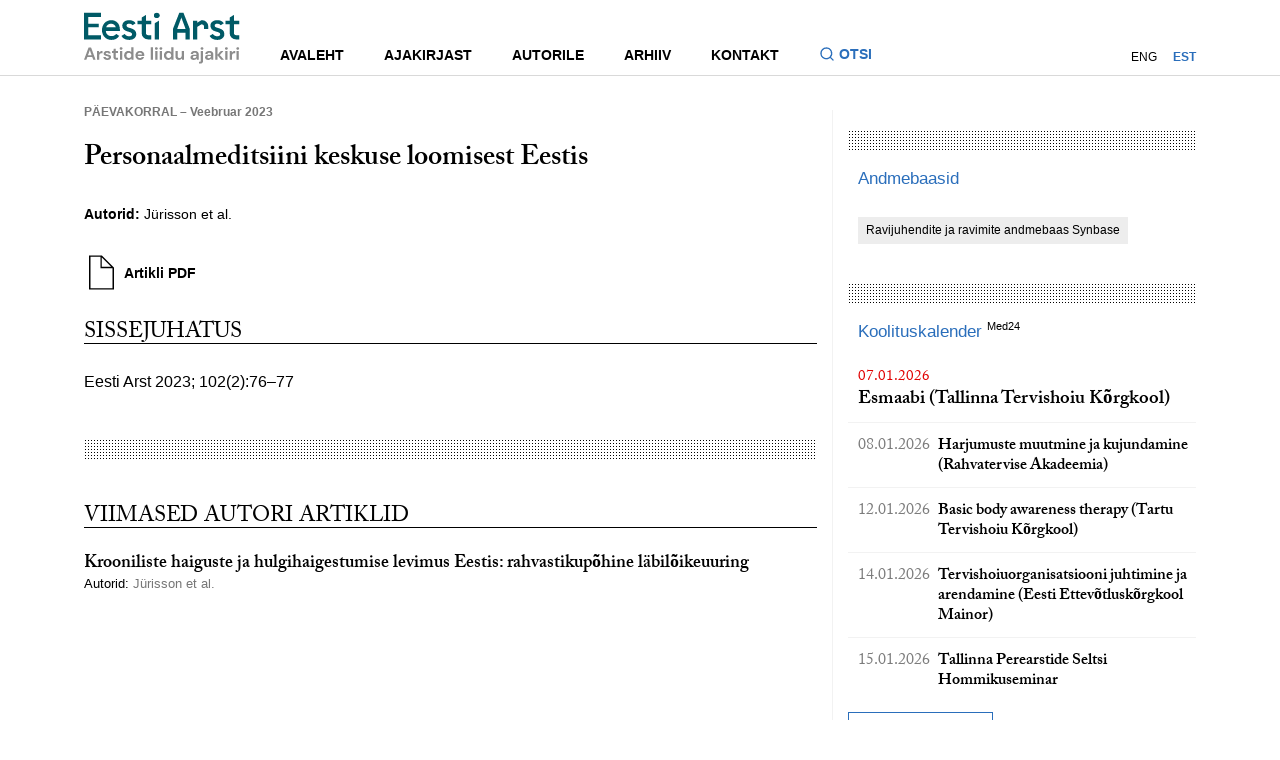

--- FILE ---
content_type: text/html; charset=UTF-8
request_url: https://eestiarst.ee/personaalmeditsiini-keskuse-loomisest-eestis/
body_size: 9941
content:
<!DOCTYPE html>
<html lang="en">
<head>
    <meta charset="UTF-8">
    <meta http-equiv="X-UA-Compatible" content="IE=edge,chrome=1">
    <title>  Personaalmeditsiini keskuse loomisest Eestis - Eesti Arst - Eesti Arstide Liidu ajakiri</title>
    <script src="//use.typekit.net/crd2jks.js"></script>
    <script>try {
        Typekit.load();
    } catch (e) {
    }</script>
    <meta name='robots' content='max-image-preview:large' />
<link rel="alternate" hreflang="et" href="https://eestiarst.ee/personaalmeditsiini-keskuse-loomisest-eestis/" />
<link rel="alternate" hreflang="x-default" href="https://eestiarst.ee/personaalmeditsiini-keskuse-loomisest-eestis/" />
<link rel='stylesheet' id='wp-block-library-css' href='https://eestiarst.ee/wp-includes/css/dist/block-library/style.min.css' type='text/css' media='all' />
<style id='classic-theme-styles-inline-css' type='text/css'>
/*! This file is auto-generated */
.wp-block-button__link{color:#fff;background-color:#32373c;border-radius:9999px;box-shadow:none;text-decoration:none;padding:calc(.667em + 2px) calc(1.333em + 2px);font-size:1.125em}.wp-block-file__button{background:#32373c;color:#fff;text-decoration:none}
</style>
<style id='global-styles-inline-css' type='text/css'>
body{--wp--preset--color--black: #000000;--wp--preset--color--cyan-bluish-gray: #abb8c3;--wp--preset--color--white: #ffffff;--wp--preset--color--pale-pink: #f78da7;--wp--preset--color--vivid-red: #cf2e2e;--wp--preset--color--luminous-vivid-orange: #ff6900;--wp--preset--color--luminous-vivid-amber: #fcb900;--wp--preset--color--light-green-cyan: #7bdcb5;--wp--preset--color--vivid-green-cyan: #00d084;--wp--preset--color--pale-cyan-blue: #8ed1fc;--wp--preset--color--vivid-cyan-blue: #0693e3;--wp--preset--color--vivid-purple: #9b51e0;--wp--preset--gradient--vivid-cyan-blue-to-vivid-purple: linear-gradient(135deg,rgba(6,147,227,1) 0%,rgb(155,81,224) 100%);--wp--preset--gradient--light-green-cyan-to-vivid-green-cyan: linear-gradient(135deg,rgb(122,220,180) 0%,rgb(0,208,130) 100%);--wp--preset--gradient--luminous-vivid-amber-to-luminous-vivid-orange: linear-gradient(135deg,rgba(252,185,0,1) 0%,rgba(255,105,0,1) 100%);--wp--preset--gradient--luminous-vivid-orange-to-vivid-red: linear-gradient(135deg,rgba(255,105,0,1) 0%,rgb(207,46,46) 100%);--wp--preset--gradient--very-light-gray-to-cyan-bluish-gray: linear-gradient(135deg,rgb(238,238,238) 0%,rgb(169,184,195) 100%);--wp--preset--gradient--cool-to-warm-spectrum: linear-gradient(135deg,rgb(74,234,220) 0%,rgb(151,120,209) 20%,rgb(207,42,186) 40%,rgb(238,44,130) 60%,rgb(251,105,98) 80%,rgb(254,248,76) 100%);--wp--preset--gradient--blush-light-purple: linear-gradient(135deg,rgb(255,206,236) 0%,rgb(152,150,240) 100%);--wp--preset--gradient--blush-bordeaux: linear-gradient(135deg,rgb(254,205,165) 0%,rgb(254,45,45) 50%,rgb(107,0,62) 100%);--wp--preset--gradient--luminous-dusk: linear-gradient(135deg,rgb(255,203,112) 0%,rgb(199,81,192) 50%,rgb(65,88,208) 100%);--wp--preset--gradient--pale-ocean: linear-gradient(135deg,rgb(255,245,203) 0%,rgb(182,227,212) 50%,rgb(51,167,181) 100%);--wp--preset--gradient--electric-grass: linear-gradient(135deg,rgb(202,248,128) 0%,rgb(113,206,126) 100%);--wp--preset--gradient--midnight: linear-gradient(135deg,rgb(2,3,129) 0%,rgb(40,116,252) 100%);--wp--preset--font-size--small: 13px;--wp--preset--font-size--medium: 20px;--wp--preset--font-size--large: 36px;--wp--preset--font-size--x-large: 42px;--wp--preset--spacing--20: 0.44rem;--wp--preset--spacing--30: 0.67rem;--wp--preset--spacing--40: 1rem;--wp--preset--spacing--50: 1.5rem;--wp--preset--spacing--60: 2.25rem;--wp--preset--spacing--70: 3.38rem;--wp--preset--spacing--80: 5.06rem;--wp--preset--shadow--natural: 6px 6px 9px rgba(0, 0, 0, 0.2);--wp--preset--shadow--deep: 12px 12px 50px rgba(0, 0, 0, 0.4);--wp--preset--shadow--sharp: 6px 6px 0px rgba(0, 0, 0, 0.2);--wp--preset--shadow--outlined: 6px 6px 0px -3px rgba(255, 255, 255, 1), 6px 6px rgba(0, 0, 0, 1);--wp--preset--shadow--crisp: 6px 6px 0px rgba(0, 0, 0, 1);}:where(.is-layout-flex){gap: 0.5em;}:where(.is-layout-grid){gap: 0.5em;}body .is-layout-flow > .alignleft{float: left;margin-inline-start: 0;margin-inline-end: 2em;}body .is-layout-flow > .alignright{float: right;margin-inline-start: 2em;margin-inline-end: 0;}body .is-layout-flow > .aligncenter{margin-left: auto !important;margin-right: auto !important;}body .is-layout-constrained > .alignleft{float: left;margin-inline-start: 0;margin-inline-end: 2em;}body .is-layout-constrained > .alignright{float: right;margin-inline-start: 2em;margin-inline-end: 0;}body .is-layout-constrained > .aligncenter{margin-left: auto !important;margin-right: auto !important;}body .is-layout-constrained > :where(:not(.alignleft):not(.alignright):not(.alignfull)){max-width: var(--wp--style--global--content-size);margin-left: auto !important;margin-right: auto !important;}body .is-layout-constrained > .alignwide{max-width: var(--wp--style--global--wide-size);}body .is-layout-flex{display: flex;}body .is-layout-flex{flex-wrap: wrap;align-items: center;}body .is-layout-flex > *{margin: 0;}body .is-layout-grid{display: grid;}body .is-layout-grid > *{margin: 0;}:where(.wp-block-columns.is-layout-flex){gap: 2em;}:where(.wp-block-columns.is-layout-grid){gap: 2em;}:where(.wp-block-post-template.is-layout-flex){gap: 1.25em;}:where(.wp-block-post-template.is-layout-grid){gap: 1.25em;}.has-black-color{color: var(--wp--preset--color--black) !important;}.has-cyan-bluish-gray-color{color: var(--wp--preset--color--cyan-bluish-gray) !important;}.has-white-color{color: var(--wp--preset--color--white) !important;}.has-pale-pink-color{color: var(--wp--preset--color--pale-pink) !important;}.has-vivid-red-color{color: var(--wp--preset--color--vivid-red) !important;}.has-luminous-vivid-orange-color{color: var(--wp--preset--color--luminous-vivid-orange) !important;}.has-luminous-vivid-amber-color{color: var(--wp--preset--color--luminous-vivid-amber) !important;}.has-light-green-cyan-color{color: var(--wp--preset--color--light-green-cyan) !important;}.has-vivid-green-cyan-color{color: var(--wp--preset--color--vivid-green-cyan) !important;}.has-pale-cyan-blue-color{color: var(--wp--preset--color--pale-cyan-blue) !important;}.has-vivid-cyan-blue-color{color: var(--wp--preset--color--vivid-cyan-blue) !important;}.has-vivid-purple-color{color: var(--wp--preset--color--vivid-purple) !important;}.has-black-background-color{background-color: var(--wp--preset--color--black) !important;}.has-cyan-bluish-gray-background-color{background-color: var(--wp--preset--color--cyan-bluish-gray) !important;}.has-white-background-color{background-color: var(--wp--preset--color--white) !important;}.has-pale-pink-background-color{background-color: var(--wp--preset--color--pale-pink) !important;}.has-vivid-red-background-color{background-color: var(--wp--preset--color--vivid-red) !important;}.has-luminous-vivid-orange-background-color{background-color: var(--wp--preset--color--luminous-vivid-orange) !important;}.has-luminous-vivid-amber-background-color{background-color: var(--wp--preset--color--luminous-vivid-amber) !important;}.has-light-green-cyan-background-color{background-color: var(--wp--preset--color--light-green-cyan) !important;}.has-vivid-green-cyan-background-color{background-color: var(--wp--preset--color--vivid-green-cyan) !important;}.has-pale-cyan-blue-background-color{background-color: var(--wp--preset--color--pale-cyan-blue) !important;}.has-vivid-cyan-blue-background-color{background-color: var(--wp--preset--color--vivid-cyan-blue) !important;}.has-vivid-purple-background-color{background-color: var(--wp--preset--color--vivid-purple) !important;}.has-black-border-color{border-color: var(--wp--preset--color--black) !important;}.has-cyan-bluish-gray-border-color{border-color: var(--wp--preset--color--cyan-bluish-gray) !important;}.has-white-border-color{border-color: var(--wp--preset--color--white) !important;}.has-pale-pink-border-color{border-color: var(--wp--preset--color--pale-pink) !important;}.has-vivid-red-border-color{border-color: var(--wp--preset--color--vivid-red) !important;}.has-luminous-vivid-orange-border-color{border-color: var(--wp--preset--color--luminous-vivid-orange) !important;}.has-luminous-vivid-amber-border-color{border-color: var(--wp--preset--color--luminous-vivid-amber) !important;}.has-light-green-cyan-border-color{border-color: var(--wp--preset--color--light-green-cyan) !important;}.has-vivid-green-cyan-border-color{border-color: var(--wp--preset--color--vivid-green-cyan) !important;}.has-pale-cyan-blue-border-color{border-color: var(--wp--preset--color--pale-cyan-blue) !important;}.has-vivid-cyan-blue-border-color{border-color: var(--wp--preset--color--vivid-cyan-blue) !important;}.has-vivid-purple-border-color{border-color: var(--wp--preset--color--vivid-purple) !important;}.has-vivid-cyan-blue-to-vivid-purple-gradient-background{background: var(--wp--preset--gradient--vivid-cyan-blue-to-vivid-purple) !important;}.has-light-green-cyan-to-vivid-green-cyan-gradient-background{background: var(--wp--preset--gradient--light-green-cyan-to-vivid-green-cyan) !important;}.has-luminous-vivid-amber-to-luminous-vivid-orange-gradient-background{background: var(--wp--preset--gradient--luminous-vivid-amber-to-luminous-vivid-orange) !important;}.has-luminous-vivid-orange-to-vivid-red-gradient-background{background: var(--wp--preset--gradient--luminous-vivid-orange-to-vivid-red) !important;}.has-very-light-gray-to-cyan-bluish-gray-gradient-background{background: var(--wp--preset--gradient--very-light-gray-to-cyan-bluish-gray) !important;}.has-cool-to-warm-spectrum-gradient-background{background: var(--wp--preset--gradient--cool-to-warm-spectrum) !important;}.has-blush-light-purple-gradient-background{background: var(--wp--preset--gradient--blush-light-purple) !important;}.has-blush-bordeaux-gradient-background{background: var(--wp--preset--gradient--blush-bordeaux) !important;}.has-luminous-dusk-gradient-background{background: var(--wp--preset--gradient--luminous-dusk) !important;}.has-pale-ocean-gradient-background{background: var(--wp--preset--gradient--pale-ocean) !important;}.has-electric-grass-gradient-background{background: var(--wp--preset--gradient--electric-grass) !important;}.has-midnight-gradient-background{background: var(--wp--preset--gradient--midnight) !important;}.has-small-font-size{font-size: var(--wp--preset--font-size--small) !important;}.has-medium-font-size{font-size: var(--wp--preset--font-size--medium) !important;}.has-large-font-size{font-size: var(--wp--preset--font-size--large) !important;}.has-x-large-font-size{font-size: var(--wp--preset--font-size--x-large) !important;}
.wp-block-navigation a:where(:not(.wp-element-button)){color: inherit;}
:where(.wp-block-post-template.is-layout-flex){gap: 1.25em;}:where(.wp-block-post-template.is-layout-grid){gap: 1.25em;}
:where(.wp-block-columns.is-layout-flex){gap: 2em;}:where(.wp-block-columns.is-layout-grid){gap: 2em;}
.wp-block-pullquote{font-size: 1.5em;line-height: 1.6;}
</style>
<link rel='stylesheet' id='contact-form-7-css' href='https://eestiarst.ee/wp-content/plugins/contact-form-7/includes/css/styles.css' type='text/css' media='all' />
<link rel='stylesheet' id='main-css' href='https://eestiarst.ee/wp-content/themes/eesti%20arst/inc/global.min.css' type='text/css' media='all' />
<link rel="https://api.w.org/" href="https://eestiarst.ee/wp-json/" /><link rel="alternate" type="application/json" href="https://eestiarst.ee/wp-json/wp/v2/posts/12956" /><link rel="canonical" href="https://eestiarst.ee/personaalmeditsiini-keskuse-loomisest-eestis/" />
<link rel="alternate" type="application/json+oembed" href="https://eestiarst.ee/wp-json/oembed/1.0/embed?url=https%3A%2F%2Feestiarst.ee%2Fpersonaalmeditsiini-keskuse-loomisest-eestis%2F" />
<link rel="alternate" type="text/xml+oembed" href="https://eestiarst.ee/wp-json/oembed/1.0/embed?url=https%3A%2F%2Feestiarst.ee%2Fpersonaalmeditsiini-keskuse-loomisest-eestis%2F&#038;format=xml" />
<script type="text/javascript">
(function(url){
	if(/(?:Chrome\/26\.0\.1410\.63 Safari\/537\.31|WordfenceTestMonBot)/.test(navigator.userAgent)){ return; }
	var addEvent = function(evt, handler) {
		if (window.addEventListener) {
			document.addEventListener(evt, handler, false);
		} else if (window.attachEvent) {
			document.attachEvent('on' + evt, handler);
		}
	};
	var removeEvent = function(evt, handler) {
		if (window.removeEventListener) {
			document.removeEventListener(evt, handler, false);
		} else if (window.detachEvent) {
			document.detachEvent('on' + evt, handler);
		}
	};
	var evts = 'contextmenu dblclick drag dragend dragenter dragleave dragover dragstart drop keydown keypress keyup mousedown mousemove mouseout mouseover mouseup mousewheel scroll'.split(' ');
	var logHuman = function() {
		if (window.wfLogHumanRan) { return; }
		window.wfLogHumanRan = true;
		var wfscr = document.createElement('script');
		wfscr.type = 'text/javascript';
		wfscr.async = true;
		wfscr.src = url + '&r=' + Math.random();
		(document.getElementsByTagName('head')[0]||document.getElementsByTagName('body')[0]).appendChild(wfscr);
		for (var i = 0; i < evts.length; i++) {
			removeEvent(evts[i], logHuman);
		}
	};
	for (var i = 0; i < evts.length; i++) {
		addEvent(evts[i], logHuman);
	}
})('//eestiarst.ee/?wordfence_lh=1&hid=B6DC3A090300484C856B450447A1DB6E');
</script>    <meta name="viewport" content="width=device-width,initial-scale=1,minimum-scale=1, maximum-scale=1,user-scalable=no">
     <!-- Facebook Pixel Code -->
    <script>
      !function(f,b,e,v,n,t,s)
      {if(f.fbq)return;n=f.fbq=function(){n.callMethod?
      n.callMethod.apply(n,arguments):n.queue.push(arguments)};
      if(!f._fbq)f._fbq=n;n.push=n;n.loaded=!0;n.version='2.0';
      n.queue=[];t=b.createElement(e);t.async=!0;
      t.src=v;s=b.getElementsByTagName(e)[0];
      s.parentNode.insertBefore(t,s)}(window, document,'script',
      'https://connect.facebook.net/en_US/fbevents.js');
      fbq('init', '902664683428822');
      fbq('track', 'PageView');
    </script>
    <noscript><img height="1" width="1" style="display:none"
      src="https://www.facebook.com/tr?id=902664683428822&ev=PageView&noscript=1"
    /></noscript>
    <!-- End Facebook Pixel Code -->
</head>
<body>
<header class="site-header">
    <div class="site-header__container">
        <div class="site-header__inner">
            <div class="site-header__logo">
                <a class="site-header__logo-link" href="https://eestiarst.ee" aria-label="Liikuge avalehele.">
                    <svg xmlns="http://www.w3.org/2000/svg" fill="none" viewBox="0 0 142 48" focusable="false">
                        <path fill="#005A66" d="M15.375 4.644V.8H0v24.502h15.375V21.46H3.845v-7.326h9.606v-3.336H3.845V4.644h11.53ZM107.377 7.526h-.481l-3.844 2.4v-1.92h-3.844v17.296h3.844v-11.53l3.844-2.402a2.4 2.4 0 0 1 2.401 2.401v1.921h3.845v-2.401a5.764 5.764 0 0 0-5.765-5.765ZM90.561.8h-3.844L80.95 15.692v9.61h3.845v-6.246h7.686v6.246h3.844v-9.61L90.561.8Zm-5.765 14.894 3.844-10.57 3.844 10.57h-7.688ZM64.378 25.302h3.845V8.006l-3.845 2.403v14.893ZM66.54 5.605h-.48a2.408 2.408 0 0 1-2.402-2.402A2.41 2.41 0 0 1 66.059.8h.48c1.321 0 2.402 1.08 2.402 2.401 0 1.32-1.08 2.401-2.401 2.401M61.134 11.37V8.006H56.33V2.72l-3.845 2.401v2.882h-3.844v3.364h3.844v8.166a5.765 5.765 0 0 0 5.766 5.765h2.881v-3.844h-2.401a2.4 2.4 0 0 1-2.401-2.401v-7.686h4.804v.002ZM41.155 7.526c-3.522 0-6.304 1.93-6.304 5.021-.036 2.634 1.513 4.53 4.614 5.372l1.549.421c2.114.667 2.712 1.23 2.712 2.246 0 1.23-1.163 1.86-2.536 1.86-1.372 0-2.799-.553-3.66-1.549a3.735 3.735 0 0 1-.471-.687l-2.948 1.85c.132.261.28.506.443.74 1.389 2.02 3.828 2.982 6.636 2.982 3.628 0 6.375-2.072 6.375-5.443 0-2.914-1.831-4.388-4.93-5.337l-1.795-.527c-1.726-.527-2.115-1.229-2.115-2.072 0-1.087 1.199-1.65 2.36-1.65 1.294 0 2.306.565 3.086 1.47l2.867-1.816c-1.238-1.91-3.246-2.881-5.883-2.881ZM141.248 11.37V8.006h-4.805V2.72l-3.844 2.401v2.882h-3.845v3.364h3.845v8.166a5.765 5.765 0 0 0 5.765 5.765h2.881v-3.844h-2.401a2.4 2.4 0 0 1-2.401-2.401v-7.686h4.805v.002ZM121.386 7.526c-3.522 0-6.304 1.93-6.304 5.021-.036 2.634 1.513 4.53 4.614 5.372l1.549.421c2.114.667 2.712 1.23 2.712 2.246 0 1.23-1.163 1.86-2.536 1.86-1.372 0-2.799-.553-3.66-1.549a3.712 3.712 0 0 1-.471-.687l-2.948 1.85c.132.261.28.506.443.74 1.389 2.02 3.828 2.982 6.636 2.982 3.628 0 6.373-2.072 6.373-5.443 0-2.914-1.832-4.388-4.93-5.337l-1.796-.527c-1.725-.527-2.112-1.229-2.112-2.072 0-1.087 1.199-1.65 2.359-1.65 1.295 0 2.307.565 3.087 1.47l2.867-1.816c-1.238-1.91-3.246-2.881-5.883-2.881ZM32.67 16.234c0-5.653-3.547-8.708-7.84-8.708-4.947 0-8.495 3.966-8.495 9.129 0 5.163 3.548 9.127 8.494 9.127 3.658 0 5.718-1.41 7.208-3.734l-2.704-1.84c-.928 1.254-2.427 2.064-4.47 2.064-2.734 0-4.848-1.86-5.013-4.774h12.788c.033-.563.033-.878.033-1.264Zm-7.973-5.443c1.924 0 3.677 1.17 4.242 3.343h-8.785c.685-2.227 2.585-3.343 4.54-3.343"/>
                        <path fill="#8C8C8C" d="m0 44.064 4.115-11.253H6.43l4.115 11.253H8.357l-.899-2.604H3.07l-.916 2.604H0Zm6.895-4.214-1.64-4.678L3.63 39.85h3.265ZM11.783 44.064v-7.973h1.831l.193 1.495c.29-.514.683-.926 1.182-1.23.499-.305 1.085-.459 1.76-.459v2.171h-.578c-.45 0-.852.07-1.206.21a1.63 1.63 0 0 0-.828.722c-.198.344-.297.82-.297 1.432v3.632h-2.057ZM21.284 44.257c-.706 0-1.33-.115-1.865-.346-.536-.23-.965-.549-1.285-.956a2.753 2.753 0 0 1-.58-1.415h2.075c.063.311.238.577.522.796.285.219.653.33 1.102.33.45 0 .78-.092.989-.273.21-.182.313-.391.313-.627 0-.343-.15-.576-.45-.699-.299-.122-.718-.245-1.254-.362a13.21 13.21 0 0 1-1.046-.273 4.696 4.696 0 0 1-.972-.41 2.144 2.144 0 0 1-.715-.643c-.182-.263-.273-.586-.273-.972 0-.706.28-1.302.842-1.784.563-.483 1.354-.723 2.37-.723.945 0 1.696.219 2.259.66.562.44.896 1.044 1.005 1.816h-1.945c-.117-.588-.563-.885-1.335-.885-.386 0-.682.076-.892.226-.21.151-.313.337-.313.563 0 .226.155.424.466.563.31.138.723.268 1.239.386.557.13 1.068.27 1.534.426.466.155.838.386 1.119.69.277.306.419.741.419 1.31.011.493-.118.938-.386 1.335-.269.396-.655.707-1.159.933-.504.226-1.1.336-1.784.336M29.561 44.064c-.836 0-1.507-.202-2.01-.612-.504-.407-.756-1.13-.756-2.17v-3.473h-1.366v-1.72h1.366l.24-2.138h1.817v2.137h2.154v1.721h-2.154v3.489c0 .386.083.652.25.796.167.143.452.216.86.216h.995v1.752h-1.398l.002.002ZM33.725 34.852c-.374 0-.682-.113-.925-.336a1.12 1.12 0 0 1-.362-.852c0-.344.12-.624.362-.843.243-.22.549-.33.925-.33.377 0 .683.11.926.33.24.219.362.501.362.843 0 .34-.12.626-.362.852-.24.226-.549.336-.926.336Zm-1.028 1.239h2.057v7.973h-2.057v-7.973ZM40.411 44.257c-.75 0-1.42-.184-2.01-.546a3.907 3.907 0 0 1-1.399-1.495c-.343-.63-.513-1.351-.513-2.154 0-.803.172-1.518.513-2.147a3.896 3.896 0 0 1 1.399-1.478c.588-.36 1.26-.54 2.01-.54.6 0 1.125.114 1.575.34.45.225.815.541 1.092.948v-4.694h2.058v11.573h-1.834l-.224-1.142a3.668 3.668 0 0 1-1.021.933c-.424.268-.973.402-1.648.402m.438-1.8c.663 0 1.207-.222 1.631-.667.424-.445.636-1.015.636-1.712 0-.696-.212-1.266-.636-1.711-.424-.445-.968-.666-1.631-.666-.664 0-1.196.219-1.625.659-.428.44-.642 1.008-.642 1.704 0 .697.214 1.27.642 1.721.429.45.97.676 1.625.676M50.941 44.257c-.803 0-1.516-.172-2.137-.515a3.71 3.71 0 0 1-1.462-1.448c-.353-.622-.53-1.34-.53-2.154 0-.815.174-1.559.523-2.201a3.784 3.784 0 0 1 1.447-1.502c.617-.36 1.342-.54 2.178-.54.782 0 1.474.172 2.074.514.6.343 1.069.812 1.405 1.407.337.596.507 1.258.507 1.985 0 .118-.003.24-.008.37-.004.13-.014.263-.023.402h-6.06c.043.622.26 1.109.653 1.462.39.353.866.53 1.421.53.42 0 .77-.094 1.053-.28.282-.186.496-.431.635-.733h2.09c-.15.504-.4.963-.748 1.375a3.69 3.69 0 0 1-1.285.973c-.509.235-1.085.353-1.728.353m.012-6.686c-.504 0-.95.141-1.335.426-.386.285-.633.716-.74 1.295h3.972c-.033-.525-.226-.944-.58-1.255-.352-.31-.792-.466-1.317-.466ZM62.804 32.489h-2.058v11.575h2.058V32.489ZM65.857 34.852c-.374 0-.683-.113-.925-.336a1.12 1.12 0 0 1-.363-.852c0-.344.12-.624.363-.843.24-.22.548-.33.925-.33s.683.11.925.33c.24.219.363.501.363.843 0 .34-.12.626-.363.852-.24.226-.548.336-.925.336Zm-1.029 1.239h2.058v7.973h-2.058v-7.973ZM69.988 34.852c-.374 0-.682-.113-.925-.336a1.112 1.112 0 0 1-.362-.852c0-.344.12-.624.362-.843.24-.22.549-.33.925-.33.377 0 .683.11.925.33.24.219.363.501.363.843 0 .34-.12.626-.362.852-.24.226-.549.336-.926.336Zm-1.028 1.239h2.057v7.973H68.96v-7.973ZM76.676 44.257c-.75 0-1.42-.184-2.01-.546a3.906 3.906 0 0 1-1.398-1.495c-.344-.63-.514-1.351-.514-2.154 0-.803.172-1.518.514-2.147a3.895 3.895 0 0 1 1.398-1.478c.588-.36 1.26-.54 2.01-.54.6 0 1.126.114 1.575.34.45.225.815.541 1.093.948v-4.694H81.4v11.573h-1.834l-.223-1.142a3.666 3.666 0 0 1-1.022.933c-.424.268-.972.402-1.648.402m.436-1.8c.663 0 1.207-.222 1.631-.667.424-.445.636-1.015.636-1.712 0-.696-.212-1.266-.636-1.711-.424-.445-.968-.666-1.631-.666-.664 0-1.196.219-1.625.659-.428.44-.642 1.008-.642 1.704 0 .697.214 1.27.642 1.721.429.45.97.676 1.625.676M86.321 44.257c-.995 0-1.765-.31-2.307-.932-.541-.622-.812-1.533-.812-2.733V36.09h2.041v4.308c0 .685.139 1.21.417 1.575.278.364.718.546 1.318.546.567 0 1.036-.203 1.406-.612.37-.408.555-.975.555-1.705v-4.115h2.058v7.974h-1.818l-.16-1.352c-.247.471-.603.848-1.069 1.126-.466.277-1.01.419-1.631.419M99.919 44.257c-.685 0-1.248-.11-1.688-.33-.44-.218-.765-.51-.98-.875a2.334 2.334 0 0 1-.322-1.206c0-.739.29-1.34.869-1.8.579-.462 1.447-.693 2.603-.693h2.025v-.193c0-.546-.156-.948-.466-1.205-.311-.256-.697-.386-1.159-.386-.419 0-.781.099-1.092.297-.31.197-.504.49-.579.875h-2.01c.054-.579.25-1.083.586-1.511a3.28 3.28 0 0 1 1.311-.989c.537-.23 1.137-.346 1.801-.346 1.135 0 2.032.285 2.684.852.654.568.979 1.373.979 2.411v4.904h-1.751l-.194-1.286a2.981 2.981 0 0 1-.988 1.062c-.424.278-.968.419-1.632.419m.471-1.608c.589 0 1.048-.193 1.375-.579.327-.386.532-.861.619-1.431h-1.751c-.547 0-.937.099-1.173.296a.921.921 0 0 0-.353.732c0 .311.118.554.353.723.236.172.546.257.933.257M104.775 45.848h.626c.354 0 .605-.07.756-.21.151-.138.226-.373.226-.705V36.09h2.058v8.842c0 .965-.245 1.65-.733 2.057-.487.407-1.148.612-1.984.612h-.949v-1.754Zm2.651-10.996c-.374 0-.683-.113-.925-.336a1.111 1.111 0 0 1-.363-.852c0-.344.12-.624.363-.843.24-.22.548-.33.925-.33s.683.11.925.33c.24.219.363.501.363.843 0 .34-.12.626-.363.852-.242.226-.548.336-.925.336ZM113.182 44.257c-.685 0-1.248-.11-1.688-.33-.44-.218-.768-.51-.982-.875a2.334 2.334 0 0 1-.32-1.206c0-.739.29-1.34.869-1.8.579-.462 1.448-.693 2.603-.693h2.025v-.193c0-.546-.155-.948-.466-1.205-.311-.256-.697-.386-1.158-.386a1.99 1.99 0 0 0-1.093.297c-.31.197-.503.49-.579.875h-2.008c.054-.579.25-1.083.586-1.511a3.283 3.283 0 0 1 1.312-.989c.534-.23 1.134-.346 1.8-.346 1.135 0 2.032.285 2.684.852.655.568.982 1.373.982 2.411v4.904h-1.752l-.193-1.286a2.981 2.981 0 0 1-.988 1.062c-.424.278-.968.419-1.632.419m.464-1.608c.588 0 1.048-.193 1.375-.579.327-.386.532-.861.619-1.431h-1.752c-.546 0-.937.099-1.174.296a.92.92 0 0 0-.353.732c0 .311.117.554.353.723.235.172.546.257.932.257M119.547 44.064V32.489h2.058v6.831l2.83-3.23h2.443l-3.265 3.633 3.795 4.341h-2.573l-3.23-4.004v4.004h-2.058ZM129.626 34.852c-.377 0-.683-.113-.926-.336a1.12 1.12 0 0 1-.362-.853c0-.343.12-.623.362-.842.243-.22.549-.33.926-.33.376 0 .682.11.922.33.241.219.363.501.363.842 0 .342-.12.627-.363.853-.24.226-.548.336-.922.336Zm-1.029 1.239h2.057v7.973h-2.057V36.09ZM132.648 44.064v-7.973h1.832l.193 1.495a3.32 3.32 0 0 1 1.181-1.23c.499-.305 1.086-.459 1.761-.459v2.171h-.579c-.449 0-.852.07-1.205.21a1.632 1.632 0 0 0-.829.722c-.198.344-.296.82-.296 1.432v3.632h-2.058ZM139.962 34.852c-.374 0-.682-.113-.922-.336a1.111 1.111 0 0 1-.363-.852c0-.344.12-.624.363-.843.24-.22.548-.33.922-.33.375 0 .683.11.925.33.241.219.363.501.363.843 0 .34-.12.626-.363.852-.24.226-.548.336-.925.336Zm-1.028 1.239h2.057v7.973h-2.057v-7.973Z"/>
                    </svg>
                </a>
            </div>
            <div class="site-header__navigations">
                <div class="site-header__main-navigation">
                    <nav class="site-nav">
                        <ul id="menu-main" class="menu"><li class="menu-item"><a href="http://eestiarst.ee/"><div class="menu-item-main">Avaleht</div></a></li>
<li class="menu-item"><a href="#"><div class="menu-item-main">Ajakirjast</div></a>
<ul class="sub-menu">
	<li class="menu-item"><a href="https://eestiarst.ee/ajakirjast/ajalugu/"><div class="menu-item-main">Ajalugu</div></a></li>
	<li class="menu-item"><a href="https://eestiarst.ee/ajakirjast/toimetus/"><div class="menu-item-main">Toimetus</div></a></li>
	<li class="menu-item"><a href="https://eestiarst.ee/ajakirjast/kolleegium/"><div class="menu-item-main">Kolleegium</div></a></li>
	<li class="menu-item"><a href="https://eestiarst.ee/ajakirjast/valjaandja/"><div class="menu-item-main">Väljaandja</div></a></li>
</ul>
</li>
<li class="menu-item"><a href="https://eestiarst.ee/autorile/"><div class="menu-item-main">Autorile</div></a></li>
<li class="menu-item"><a href="http://eestiarst.ee/issue/"><div class="menu-item-main">Arhiiv</div></a></li>
<li class="menu-item"><a href="#"><div class="menu-item-main">Kontakt</div></a>
<ul class="sub-menu">
	<li class="menu-item"><a href="https://eestiarst.ee/kontakt/"><div class="menu-item-main">Toimetuse kontakt</div></a></li>
	<li class="menu-item"><a href="https://eestiarst.ee/kontakt/reklaam/"><div class="menu-item-main">Reklaam</div></a></li>
	<li class="menu-item"><a href="https://www.med24.ee/ajakirjad/tellimine"><div class="menu-item-main">Telli ajakiri</div></a></li>
</ul>
</li>
</ul>                    </nav>
                    <button class="site-header__search-toggle js-search-toggle" type="button" aria-expanded="false" aria-label="Lülitage otsinguvormi sisse ja välja" aria-controls="search-form">
                        <svg class="site-header__search-icon" focusable="false" xmlns="http://www.w3.org/2000/svg" fill="none" viewBox="0 0 16 16">
                            <path fill="#2A6EBB" d="m12.02 11.078 2.856 2.855-.943.943-2.855-2.855a6.002 6.002 0 0 1-9.745-4.687c0-3.313 2.688-6 6-6a6.002 6.002 0 0 1 4.688 9.744Zm-1.337-.495a4.665 4.665 0 0 0-3.35-7.916 4.665 4.665 0 0 0-4.666 4.666 4.665 4.665 0 0 0 7.916 3.35l.1-.1Z"/>
                        </svg>
                        <span>Otsi</span>
                    </button>
                </div>
                <nav class="account-nav">
                                        <ul class="lang-nav">
                        <li class="menu-item"><a href="https://eestiarst.ee/en/">ENG</a></li><li class="menu-item current-menu-item"><a href="https://eestiarst.ee/personaalmeditsiini-keskuse-loomisest-eestis/">EST</a></li>                    </ul>
                </nav>
            </div>
        </div>
    </div>
    <div class="site-header__search-container">
        <div class="container">
            <div class="search">
                <form id="search-form" role="search" method="get" class="search-form" action="https://eestiarst.ee">
                    <input type="search" name="s" placeholder="Otsi artikleid, uudiseid, sisulehti..." class="search-field" value=""/>
                    <button type="submit" id="search-submit" value="OtsiGH">
                        <svg class="icon-find">
                            <use xmlns:xlink="http://www.w3.org/1999/xlink" xlink:href="https://eestiarst.ee/wp-content/themes/eesti%20arst/inc/global.svg#icon-find4"></use>
                        </svg>
                        <div class="submit-txt">Otsi</div>
                    </button>
                </form>
            </div>
        </div>
    </div>
</header>
<header class="site-header-mobile">
    <div class="site-header__container">
        <div class="site-header__inner">
            <div class="site-header__logo">
                <a class="site-header__logo-link" href="https://eestiarst.ee" aria-label="Liikuge avalehele.">
                    <svg xmlns="http://www.w3.org/2000/svg" fill="none" viewBox="0 0 142 48" focusable="false">
                        <path fill="#005A66" d="M15.375 4.644V.8H0v24.502h15.375V21.46H3.845v-7.326h9.606v-3.336H3.845V4.644h11.53ZM107.377 7.526h-.481l-3.844 2.4v-1.92h-3.844v17.296h3.844v-11.53l3.844-2.402a2.4 2.4 0 0 1 2.401 2.401v1.921h3.845v-2.401a5.764 5.764 0 0 0-5.765-5.765ZM90.561.8h-3.844L80.95 15.692v9.61h3.845v-6.246h7.686v6.246h3.844v-9.61L90.561.8Zm-5.765 14.894 3.844-10.57 3.844 10.57h-7.688ZM64.378 25.302h3.845V8.006l-3.845 2.403v14.893ZM66.54 5.605h-.48a2.408 2.408 0 0 1-2.402-2.402A2.41 2.41 0 0 1 66.059.8h.48c1.321 0 2.402 1.08 2.402 2.401 0 1.32-1.08 2.401-2.401 2.401M61.134 11.37V8.006H56.33V2.72l-3.845 2.401v2.882h-3.844v3.364h3.844v8.166a5.765 5.765 0 0 0 5.766 5.765h2.881v-3.844h-2.401a2.4 2.4 0 0 1-2.401-2.401v-7.686h4.804v.002ZM41.155 7.526c-3.522 0-6.304 1.93-6.304 5.021-.036 2.634 1.513 4.53 4.614 5.372l1.549.421c2.114.667 2.712 1.23 2.712 2.246 0 1.23-1.163 1.86-2.536 1.86-1.372 0-2.799-.553-3.66-1.549a3.735 3.735 0 0 1-.471-.687l-2.948 1.85c.132.261.28.506.443.74 1.389 2.02 3.828 2.982 6.636 2.982 3.628 0 6.375-2.072 6.375-5.443 0-2.914-1.831-4.388-4.93-5.337l-1.795-.527c-1.726-.527-2.115-1.229-2.115-2.072 0-1.087 1.199-1.65 2.36-1.65 1.294 0 2.306.565 3.086 1.47l2.867-1.816c-1.238-1.91-3.246-2.881-5.883-2.881ZM141.248 11.37V8.006h-4.805V2.72l-3.844 2.401v2.882h-3.845v3.364h3.845v8.166a5.765 5.765 0 0 0 5.765 5.765h2.881v-3.844h-2.401a2.4 2.4 0 0 1-2.401-2.401v-7.686h4.805v.002ZM121.386 7.526c-3.522 0-6.304 1.93-6.304 5.021-.036 2.634 1.513 4.53 4.614 5.372l1.549.421c2.114.667 2.712 1.23 2.712 2.246 0 1.23-1.163 1.86-2.536 1.86-1.372 0-2.799-.553-3.66-1.549a3.712 3.712 0 0 1-.471-.687l-2.948 1.85c.132.261.28.506.443.74 1.389 2.02 3.828 2.982 6.636 2.982 3.628 0 6.373-2.072 6.373-5.443 0-2.914-1.832-4.388-4.93-5.337l-1.796-.527c-1.725-.527-2.112-1.229-2.112-2.072 0-1.087 1.199-1.65 2.359-1.65 1.295 0 2.307.565 3.087 1.47l2.867-1.816c-1.238-1.91-3.246-2.881-5.883-2.881ZM32.67 16.234c0-5.653-3.547-8.708-7.84-8.708-4.947 0-8.495 3.966-8.495 9.129 0 5.163 3.548 9.127 8.494 9.127 3.658 0 5.718-1.41 7.208-3.734l-2.704-1.84c-.928 1.254-2.427 2.064-4.47 2.064-2.734 0-4.848-1.86-5.013-4.774h12.788c.033-.563.033-.878.033-1.264Zm-7.973-5.443c1.924 0 3.677 1.17 4.242 3.343h-8.785c.685-2.227 2.585-3.343 4.54-3.343"/>
                        <path fill="#8C8C8C" d="m0 44.064 4.115-11.253H6.43l4.115 11.253H8.357l-.899-2.604H3.07l-.916 2.604H0Zm6.895-4.214-1.64-4.678L3.63 39.85h3.265ZM11.783 44.064v-7.973h1.831l.193 1.495c.29-.514.683-.926 1.182-1.23.499-.305 1.085-.459 1.76-.459v2.171h-.578c-.45 0-.852.07-1.206.21a1.63 1.63 0 0 0-.828.722c-.198.344-.297.82-.297 1.432v3.632h-2.057ZM21.284 44.257c-.706 0-1.33-.115-1.865-.346-.536-.23-.965-.549-1.285-.956a2.753 2.753 0 0 1-.58-1.415h2.075c.063.311.238.577.522.796.285.219.653.33 1.102.33.45 0 .78-.092.989-.273.21-.182.313-.391.313-.627 0-.343-.15-.576-.45-.699-.299-.122-.718-.245-1.254-.362a13.21 13.21 0 0 1-1.046-.273 4.696 4.696 0 0 1-.972-.41 2.144 2.144 0 0 1-.715-.643c-.182-.263-.273-.586-.273-.972 0-.706.28-1.302.842-1.784.563-.483 1.354-.723 2.37-.723.945 0 1.696.219 2.259.66.562.44.896 1.044 1.005 1.816h-1.945c-.117-.588-.563-.885-1.335-.885-.386 0-.682.076-.892.226-.21.151-.313.337-.313.563 0 .226.155.424.466.563.31.138.723.268 1.239.386.557.13 1.068.27 1.534.426.466.155.838.386 1.119.69.277.306.419.741.419 1.31.011.493-.118.938-.386 1.335-.269.396-.655.707-1.159.933-.504.226-1.1.336-1.784.336M29.561 44.064c-.836 0-1.507-.202-2.01-.612-.504-.407-.756-1.13-.756-2.17v-3.473h-1.366v-1.72h1.366l.24-2.138h1.817v2.137h2.154v1.721h-2.154v3.489c0 .386.083.652.25.796.167.143.452.216.86.216h.995v1.752h-1.398l.002.002ZM33.725 34.852c-.374 0-.682-.113-.925-.336a1.12 1.12 0 0 1-.362-.852c0-.344.12-.624.362-.843.243-.22.549-.33.925-.33.377 0 .683.11.926.33.24.219.362.501.362.843 0 .34-.12.626-.362.852-.24.226-.549.336-.926.336Zm-1.028 1.239h2.057v7.973h-2.057v-7.973ZM40.411 44.257c-.75 0-1.42-.184-2.01-.546a3.907 3.907 0 0 1-1.399-1.495c-.343-.63-.513-1.351-.513-2.154 0-.803.172-1.518.513-2.147a3.896 3.896 0 0 1 1.399-1.478c.588-.36 1.26-.54 2.01-.54.6 0 1.125.114 1.575.34.45.225.815.541 1.092.948v-4.694h2.058v11.573h-1.834l-.224-1.142a3.668 3.668 0 0 1-1.021.933c-.424.268-.973.402-1.648.402m.438-1.8c.663 0 1.207-.222 1.631-.667.424-.445.636-1.015.636-1.712 0-.696-.212-1.266-.636-1.711-.424-.445-.968-.666-1.631-.666-.664 0-1.196.219-1.625.659-.428.44-.642 1.008-.642 1.704 0 .697.214 1.27.642 1.721.429.45.97.676 1.625.676M50.941 44.257c-.803 0-1.516-.172-2.137-.515a3.71 3.71 0 0 1-1.462-1.448c-.353-.622-.53-1.34-.53-2.154 0-.815.174-1.559.523-2.201a3.784 3.784 0 0 1 1.447-1.502c.617-.36 1.342-.54 2.178-.54.782 0 1.474.172 2.074.514.6.343 1.069.812 1.405 1.407.337.596.507 1.258.507 1.985 0 .118-.003.24-.008.37-.004.13-.014.263-.023.402h-6.06c.043.622.26 1.109.653 1.462.39.353.866.53 1.421.53.42 0 .77-.094 1.053-.28.282-.186.496-.431.635-.733h2.09c-.15.504-.4.963-.748 1.375a3.69 3.69 0 0 1-1.285.973c-.509.235-1.085.353-1.728.353m.012-6.686c-.504 0-.95.141-1.335.426-.386.285-.633.716-.74 1.295h3.972c-.033-.525-.226-.944-.58-1.255-.352-.31-.792-.466-1.317-.466ZM62.804 32.489h-2.058v11.575h2.058V32.489ZM65.857 34.852c-.374 0-.683-.113-.925-.336a1.12 1.12 0 0 1-.363-.852c0-.344.12-.624.363-.843.24-.22.548-.33.925-.33s.683.11.925.33c.24.219.363.501.363.843 0 .34-.12.626-.363.852-.24.226-.548.336-.925.336Zm-1.029 1.239h2.058v7.973h-2.058v-7.973ZM69.988 34.852c-.374 0-.682-.113-.925-.336a1.112 1.112 0 0 1-.362-.852c0-.344.12-.624.362-.843.24-.22.549-.33.925-.33.377 0 .683.11.925.33.24.219.363.501.363.843 0 .34-.12.626-.362.852-.24.226-.549.336-.926.336Zm-1.028 1.239h2.057v7.973H68.96v-7.973ZM76.676 44.257c-.75 0-1.42-.184-2.01-.546a3.906 3.906 0 0 1-1.398-1.495c-.344-.63-.514-1.351-.514-2.154 0-.803.172-1.518.514-2.147a3.895 3.895 0 0 1 1.398-1.478c.588-.36 1.26-.54 2.01-.54.6 0 1.126.114 1.575.34.45.225.815.541 1.093.948v-4.694H81.4v11.573h-1.834l-.223-1.142a3.666 3.666 0 0 1-1.022.933c-.424.268-.972.402-1.648.402m.436-1.8c.663 0 1.207-.222 1.631-.667.424-.445.636-1.015.636-1.712 0-.696-.212-1.266-.636-1.711-.424-.445-.968-.666-1.631-.666-.664 0-1.196.219-1.625.659-.428.44-.642 1.008-.642 1.704 0 .697.214 1.27.642 1.721.429.45.97.676 1.625.676M86.321 44.257c-.995 0-1.765-.31-2.307-.932-.541-.622-.812-1.533-.812-2.733V36.09h2.041v4.308c0 .685.139 1.21.417 1.575.278.364.718.546 1.318.546.567 0 1.036-.203 1.406-.612.37-.408.555-.975.555-1.705v-4.115h2.058v7.974h-1.818l-.16-1.352c-.247.471-.603.848-1.069 1.126-.466.277-1.01.419-1.631.419M99.919 44.257c-.685 0-1.248-.11-1.688-.33-.44-.218-.765-.51-.98-.875a2.334 2.334 0 0 1-.322-1.206c0-.739.29-1.34.869-1.8.579-.462 1.447-.693 2.603-.693h2.025v-.193c0-.546-.156-.948-.466-1.205-.311-.256-.697-.386-1.159-.386-.419 0-.781.099-1.092.297-.31.197-.504.49-.579.875h-2.01c.054-.579.25-1.083.586-1.511a3.28 3.28 0 0 1 1.311-.989c.537-.23 1.137-.346 1.801-.346 1.135 0 2.032.285 2.684.852.654.568.979 1.373.979 2.411v4.904h-1.751l-.194-1.286a2.981 2.981 0 0 1-.988 1.062c-.424.278-.968.419-1.632.419m.471-1.608c.589 0 1.048-.193 1.375-.579.327-.386.532-.861.619-1.431h-1.751c-.547 0-.937.099-1.173.296a.921.921 0 0 0-.353.732c0 .311.118.554.353.723.236.172.546.257.933.257M104.775 45.848h.626c.354 0 .605-.07.756-.21.151-.138.226-.373.226-.705V36.09h2.058v8.842c0 .965-.245 1.65-.733 2.057-.487.407-1.148.612-1.984.612h-.949v-1.754Zm2.651-10.996c-.374 0-.683-.113-.925-.336a1.111 1.111 0 0 1-.363-.852c0-.344.12-.624.363-.843.24-.22.548-.33.925-.33s.683.11.925.33c.24.219.363.501.363.843 0 .34-.12.626-.363.852-.242.226-.548.336-.925.336ZM113.182 44.257c-.685 0-1.248-.11-1.688-.33-.44-.218-.768-.51-.982-.875a2.334 2.334 0 0 1-.32-1.206c0-.739.29-1.34.869-1.8.579-.462 1.448-.693 2.603-.693h2.025v-.193c0-.546-.155-.948-.466-1.205-.311-.256-.697-.386-1.158-.386a1.99 1.99 0 0 0-1.093.297c-.31.197-.503.49-.579.875h-2.008c.054-.579.25-1.083.586-1.511a3.283 3.283 0 0 1 1.312-.989c.534-.23 1.134-.346 1.8-.346 1.135 0 2.032.285 2.684.852.655.568.982 1.373.982 2.411v4.904h-1.752l-.193-1.286a2.981 2.981 0 0 1-.988 1.062c-.424.278-.968.419-1.632.419m.464-1.608c.588 0 1.048-.193 1.375-.579.327-.386.532-.861.619-1.431h-1.752c-.546 0-.937.099-1.174.296a.92.92 0 0 0-.353.732c0 .311.117.554.353.723.235.172.546.257.932.257M119.547 44.064V32.489h2.058v6.831l2.83-3.23h2.443l-3.265 3.633 3.795 4.341h-2.573l-3.23-4.004v4.004h-2.058ZM129.626 34.852c-.377 0-.683-.113-.926-.336a1.12 1.12 0 0 1-.362-.853c0-.343.12-.623.362-.842.243-.22.549-.33.926-.33.376 0 .682.11.922.33.241.219.363.501.363.842 0 .342-.12.627-.363.853-.24.226-.548.336-.922.336Zm-1.029 1.239h2.057v7.973h-2.057V36.09ZM132.648 44.064v-7.973h1.832l.193 1.495a3.32 3.32 0 0 1 1.181-1.23c.499-.305 1.086-.459 1.761-.459v2.171h-.579c-.449 0-.852.07-1.205.21a1.632 1.632 0 0 0-.829.722c-.198.344-.296.82-.296 1.432v3.632h-2.058ZM139.962 34.852c-.374 0-.682-.113-.922-.336a1.111 1.111 0 0 1-.363-.852c0-.344.12-.624.363-.843.24-.22.548-.33.922-.33.375 0 .683.11.925.33.241.219.363.501.363.843 0 .34-.12.626-.363.852-.24.226-.548.336-.925.336Zm-1.028 1.239h2.057v7.973h-2.057v-7.973Z"/>
                    </svg>
                </a>
            </div>
            <div class="site-header-mobile-fixed">
                <button class="btn-menu active">
                    <svg class="icon-menu">
                        <use xmlns:xlink="http://www.w3.org/1999/xlink" xlink:href="https://eestiarst.ee/wp-content/themes/eesti%20arst/inc/global.svg#icon-menu"></use>
                    </svg>
                </button>
                <button class="btn-menu">
                    <svg class="icon-menu">
                        <use xmlns:xlink="http://www.w3.org/1999/xlink" xlink:href="https://eestiarst.ee/wp-content/themes/eesti%20arst/inc/global.svg#icon-close"></use>
                    </svg>
                </button>
            </div>
            <nav class="site-nav">
                <div class="menu-inner">
                    <ul id="menu-main-1" class="menu"><li class="menu-item"><div class="menu-item-main"><a href="http://eestiarst.ee/">Avaleht</a></div></li>
<li class="menu-item"><div class="menu-item-main"><a href="#">Ajakirjast</a></div>
<ul class="sub-menu">
	<li class="menu-item"><div class="menu-item-main"><a href="https://eestiarst.ee/ajakirjast/ajalugu/">Ajalugu</a></div></li>
	<li class="menu-item"><div class="menu-item-main"><a href="https://eestiarst.ee/ajakirjast/toimetus/">Toimetus</a></div></li>
	<li class="menu-item"><div class="menu-item-main"><a href="https://eestiarst.ee/ajakirjast/kolleegium/">Kolleegium</a></div></li>
	<li class="menu-item"><div class="menu-item-main"><a href="https://eestiarst.ee/ajakirjast/valjaandja/">Väljaandja</a></div></li>
</ul>
</li>
<li class="menu-item"><div class="menu-item-main"><a href="https://eestiarst.ee/autorile/">Autorile</a></div></li>
<li class="menu-item"><div class="menu-item-main"><a href="http://eestiarst.ee/issue/">Arhiiv</a></div></li>
<li class="menu-item"><div class="menu-item-main"><a href="#">Kontakt</a></div>
<ul class="sub-menu">
	<li class="menu-item"><div class="menu-item-main"><a href="https://eestiarst.ee/kontakt/">Toimetuse kontakt</a></div></li>
	<li class="menu-item"><div class="menu-item-main"><a href="https://eestiarst.ee/kontakt/reklaam/">Reklaam</a></div></li>
	<li class="menu-item"><div class="menu-item-main"><a href="https://www.med24.ee/ajakirjad/tellimine">Telli ajakiri</a></div></li>
</ul>
</li>
</ul>                    <div class="search">
                        <form id="search-form" role="search" method="get" class="search-form" action="https://eestiarst.ee">
                            <input type="search" name="s" placeholder="Otsi artikleid, uudiseid, sisulehti..." class="search-field" value=""/>
                            <button type="submit" id="search-submit" value="OtsiGH">
                                <svg class="icon-find">
                                    <use xmlns:xlink="http://www.w3.org/1999/xlink" xlink:href="https://eestiarst.ee/wp-content/themes/eesti%20arst/inc/global.svg#icon-find4"></use>
                                </svg>
                                <div class="submit-txt">Otsi</div>
                            </button>
                        </form>
                    </div>
                    <ul class="lang-nav">
                        <li class="menu-item"><a href="https://eestiarst.ee/en/">ENG</a></li><li class="menu-item current-menu-item"><a href="https://eestiarst.ee/personaalmeditsiini-keskuse-loomisest-eestis/">EST</a></li>                    </ul>
                </div>
            </nav>
        </div>
    </div>
</header>
                    <div class="container">
            <main class="single-article site-main">
                <section class="article-header">
                    
                    <div class="article-sub">
                        PÄEVAKORRAL – Veebruar 2023                    </div>
                    <h1>Personaalmeditsiini keskuse loomisest Eestis</h1>
                            <p>
            <span class="authors">Autorid: </span><a href="https://eestiarst.ee/authors/jurisson-et-al/">Jürisson et al.</a>        </p>
                                                                                            <div class="article-header-icons">
                            <a class="icon-group" href="https://ojs.utlib.ee/index.php/EA/article/view/22325/version/15810/16964" target="_blank" alt="">
                                <svg class="icon">
                                    <use xmlns:xlink="http://www.w3.org/1999/xlink" xlink:href="https://eestiarst.ee/wp-content/themes/eesti%20arst/inc/global.svg#icon-icon-file"></use>
                                </svg>
                                <h4>Artikli PDF</h4>
                            </a>
                        </div>
                                    </section>
                <section class="article-content">
                    <h1 class="article-abstract">Sissejuhatus</h1>
                    <p>Eesti Arst 2023; 102(2):76–77</p>
                </section>
                                        <section class="article-footer">
                            <h1 class="article-footer-title">
                                Viimased autori artiklid                            </h1>
                                                            <div class="article-ref">
                                    <p><a href="https://eestiarst.ee/krooniliste-haiguste-ja-hulgihaigestumise-levimus-eestis-rahvastikupohine-labiloikeuuring/">Krooniliste haiguste ja hulgihaigestumise levimus Eestis: rahvastikupõhine läbilõikeuuring</a></p>
                                    <div class="article-ref-author">
                                                <p>
            <span class="authors">Autorid: </span><a href="https://eestiarst.ee/authors/jurisson-et-al/">Jürisson et al.</a>        </p>
                                            </div>
                                </div>
                                                        </section>
                                    </main>
            
<section class="sidebar">
    <div class="sidebar-container">
        <!-- Databases widget -->
                            <div class="sidebar-ticker sidebar-dbs">
                <h3>Andmebaasid</h3>
                <ul class="sidebar-db-list">
                                            <li><a href="https://app.synbase.eu/" target="_blank">Ravijuhendite ja ravimite andmebaas Synbase</a></li>
                                    </ul>
            </div>
        
        <!-- Calendar widget -->
                            <div class="sidebar-ticker med24_calendar">
                <h3>Koolituskalender<span class="hint">Med24</span></h3>
                <ul class="sidebar-ticker-list course">
                                                                                                    <li class="course-featured"><a href="https://med24.ee/koolituskalender/esmaabi-tallinna-tervishoiu-k%C3%B5rgkool-10" target="_blank">
                                    <div class="course-featured-content">
                                        <div class="ticker-date">07.01.2026</div>Esmaabi (Tallinna Tervishoiu Kõrgkool)</div>
                                </a></li>
                                                                                                <li><a href="https://med24.ee/koolituskalender/harjumuste-muutmine-ja-kujundamine-rahvatervise-akadeemia" target="_blank">
                                    <div class="ticker-date">08.01.2026</div>
                                    <div class="ticker-title">Harjumuste muutmine ja kujundamine (Rahvatervise Akadeemia)</div>
                                </a></li>
                                                                                                <li><a href="https://med24.ee/koolituskalender/basic-body-awareness-therapy-tartu-tervishoiu-k%C3%B5rgkool" target="_blank">
                                    <div class="ticker-date">12.01.2026</div>
                                    <div class="ticker-title">Basic body awareness therapy (Tartu Tervishoiu Kõrgkool)</div>
                                </a></li>
                                                                                                <li><a href="https://med24.ee/koolituskalender/tervishoiuorganisatsiooni-juhtimine-ja-arendamine-eesti-ettev%C3%B5tlusk%C3%B5rgkool-mainor" target="_blank">
                                    <div class="ticker-date">14.01.2026</div>
                                    <div class="ticker-title">Tervishoiuorganisatsiooni juhtimine ja arendamine (Eesti Ettevõtluskõrgkool Mainor)</div>
                                </a></li>
                                                                                                <li><a href="https://med24.ee/koolituskalender/tallinna-perearstide-seltsi-hommikuseminar" target="_blank">
                                    <div class="ticker-date">15.01.2026</div>
                                    <div class="ticker-title">Tallinna Perearstide Seltsi Hommikuseminar</div>
                                </a></li>
                                                            </ul>
                <a href="http://www.med24.ee/koolituskalender/" class="course-cal-btn">Vaata kalendrit</a>
            </div>
        
            </div>
</section>
        </div>
    <script type='text/javascript' src='https://eestiarst.ee/wp-content/plugins/contact-form-7/includes/swv/js/index.js' id='swv-js'></script>
<script type='text/javascript' id='contact-form-7-js-extra'>
/* <![CDATA[ */
var wpcf7 = {"api":{"root":"https:\/\/eestiarst.ee\/wp-json\/","namespace":"contact-form-7\/v1"}};
/* ]]> */
</script>
<script type='text/javascript' src='https://eestiarst.ee/wp-content/plugins/contact-form-7/includes/js/index.js' id='contact-form-7-js'></script>
<script type='text/javascript' src='https://eestiarst.ee/wp-content/themes/eesti%20arst/inc/js/jquery.min.js' id='jquery-js'></script>
<script type='text/javascript' id='global-js-extra'>
/* <![CDATA[ */
var gtap = {"ajax_path":"https:\/\/eestiarst.ee\/wp-admin\/admin-ajax.php?lang=et","lang":"et","ajax_nonce":"65674762e0","template_path":"https:\/\/eestiarst.ee\/wp-content\/themes\/eesti%20arst"};
/* ]]> */
</script>
<script type='text/javascript' src='https://eestiarst.ee/wp-content/themes/eesti%20arst/inc/js/global.min.js' id='global-js'></script>
<footer>
    <div class="container">
        <p><img src="https://eestiarst.ee/wp-content/themes/eesti%20arst/inc/img/logo_white.png" width="100" height="16" class="footer-logo"></p>
        <p>Celsius Healthcare OÜ © </p>
        <p>E-post: <a href="mailto:eestiarst@eestiarst.ee ">eestiarst@eestiarst.ee </a></p>
        <p>Telefon: 742 7825</p>
    </div>
</footer>
<script>
    (function(i, s, o, g, r, a, m) {
        i['GoogleAnalyticsObject'] = r;
        i[r] = i[r] || function() {
            (i[r].q = i[r].q || []).push(arguments)
        }, i[r].l = 1 * new Date();
        a = s.createElement(o),
            m = s.getElementsByTagName(o)[0];
        a.async = 1;
        a.src   = g;
        m.parentNode.insertBefore(a, m)
    })(window, document, 'script', '//www.google-analytics.com/analytics.js', 'ga');

    ga('create', 'UA-9644541-5', 'auto');
    ga('send', 'pageview');

</script>
</body>
</html>


--- FILE ---
content_type: text/css
request_url: https://eestiarst.ee/wp-content/themes/eesti%20arst/inc/global.min.css
body_size: 7073
content:
html,body,div,span,applet,object,iframe,h1,h2,h3,h4,h5,h6,p,blockquote,pre,a,abbr,acronym,address,big,cite,code,del,dfn,em,img,ins,kbd,q,s,samp,small,strike,strong,sub,sup,tt,var,b,u,i,center,dl,dt,dd,ol,ul,li,fieldset,form,label,legend,table,caption,tbody,tfoot,thead,tr,th,td,article,aside,canvas,details,embed,figure,figcaption,footer,header,hgroup,menu,nav,output,ruby,section,summary,time,mark,audio,video{margin:0;padding:0;border:0;font-size:100%;font:inherit;vertical-align:baseline}article,aside,details,figcaption,figure,footer,header,hgroup,menu,nav,section{display:block}body{font-family:sans-serif;line-height:1;background:#fff}ol,ul{list-style:none}blockquote,q{quotes:none}blockquote:before,blockquote:after,q:before,q:after{content:'';content:none}table{border-collapse:collapse;border-spacing:0}*{-webkit-box-sizing:border-box;box-sizing:border-box}.cf:after{content:"";display:table;clear:both}.pull-left{float:left}.pull-right{float:right}[class^="col-"],[class*=" col-"]{float:left;position:relative;min-height:1px;padding-left:15px;padding-right:15px}.row{margin-left:-15px;margin-right:-15px}.row:after{content:"";display:table;clear:both}.col-lg-1{width:8.3333333333%}.col-lg-2{width:16.6666666667%}.col-lg-3{width:25%}.col-lg-4{width:33.3333333333%}.col-lg-5{width:41.6666666667%}.col-lg-6{width:50%}.col-lg-7{width:58.3333333333%}.col-lg-8{width:66.6666666667%}.col-lg-9{width:75%}.col-lg-10{width:83.3333333333%}.col-lg-11{width:91.6666666667%}.col-lg-12{width:100%}.col-lg-pull-0{right:auto}.col-lg-pull-1{right:8.3333333333%}.col-lg-pull-2{right:16.6666666667%}.col-lg-pull-3{right:25%}.col-lg-pull-4{right:33.3333333333%}.col-lg-pull-5{right:41.6666666667%}.col-lg-pull-6{right:50%}.col-lg-pull-7{right:58.3333333333%}.col-lg-pull-8{right:66.6666666667%}.col-lg-pull-9{right:75%}.col-lg-pull-10{right:83.3333333333%}.col-lg-pull-11{right:91.6666666667%}.col-lg-pull-12{right:100%}.col-lg-push-0{left:auto}.col-lg-push-1{left:8.3333333333%}.col-lg-push-2{left:16.6666666667%}.col-lg-push-3{left:25%}.col-lg-push-4{left:33.3333333333%}.col-lg-push-5{left:41.6666666667%}.col-lg-push-6{left:50%}.col-lg-push-7{left:58.3333333333%}.col-lg-push-8{left:66.6666666667%}.col-lg-push-9{left:75%}.col-lg-push-10{left:83.3333333333%}.col-lg-push-11{left:91.6666666667%}.col-lg-push-12{left:100%}.col-lg-offset-0{margin-left:0%}.col-lg-offset-1{margin-left:8.3333333333%}.col-lg-offset-2{margin-left:16.6666666667%}.col-lg-offset-3{margin-left:25%}.col-lg-offset-4{margin-left:33.3333333333%}.col-lg-offset-5{margin-left:41.6666666667%}.col-lg-offset-6{margin-left:50%}.col-lg-offset-7{margin-left:58.3333333333%}.col-lg-offset-8{margin-left:66.6666666667%}.col-lg-offset-9{margin-left:75%}.col-lg-offset-10{margin-left:83.3333333333%}.col-lg-offset-11{margin-left:91.6666666667%}.col-lg-offset-12{margin-left:100%}@media only screen and (max-width: 1169px){.col-md-1{width:8.3333333333%}.col-md-2{width:16.6666666667%}.col-md-3{width:25%}.col-md-4{width:33.3333333333%}.col-md-5{width:41.6666666667%}.col-md-6{width:50%}.col-md-7{width:58.3333333333%}.col-md-8{width:66.6666666667%}.col-md-9{width:75%}.col-md-10{width:83.3333333333%}.col-md-11{width:91.6666666667%}.col-md-12{width:100%}.col-md-pull-0{right:auto}.col-md-pull-1{right:8.3333333333%}.col-md-pull-2{right:16.6666666667%}.col-md-pull-3{right:25%}.col-md-pull-4{right:33.3333333333%}.col-md-pull-5{right:41.6666666667%}.col-md-pull-6{right:50%}.col-md-pull-7{right:58.3333333333%}.col-md-pull-8{right:66.6666666667%}.col-md-pull-9{right:75%}.col-md-pull-10{right:83.3333333333%}.col-md-pull-11{right:91.6666666667%}.col-md-pull-12{right:100%}.col-md-push-0{left:auto}.col-md-push-1{left:8.3333333333%}.col-md-push-2{left:16.6666666667%}.col-md-push-3{left:25%}.col-md-push-4{left:33.3333333333%}.col-md-push-5{left:41.6666666667%}.col-md-push-6{left:50%}.col-md-push-7{left:58.3333333333%}.col-md-push-8{left:66.6666666667%}.col-md-push-9{left:75%}.col-md-push-10{left:83.3333333333%}.col-md-push-11{left:91.6666666667%}.col-md-push-12{left:100%}.col-md-offset-0{margin-left:0%}.col-md-offset-1{margin-left:8.3333333333%}.col-md-offset-2{margin-left:16.6666666667%}.col-md-offset-3{margin-left:25%}.col-md-offset-4{margin-left:33.3333333333%}.col-md-offset-5{margin-left:41.6666666667%}.col-md-offset-6{margin-left:50%}.col-md-offset-7{margin-left:58.3333333333%}.col-md-offset-8{margin-left:66.6666666667%}.col-md-offset-9{margin-left:75%}.col-md-offset-10{margin-left:83.3333333333%}.col-md-offset-11{margin-left:91.6666666667%}.col-md-offset-12{margin-left:100%}}@media only screen and (max-width: 1023px){.col-sm-1{width:8.3333333333%}.col-sm-2{width:16.6666666667%}.col-sm-3{width:25%}.col-sm-4{width:33.3333333333%}.col-sm-5{width:41.6666666667%}.col-sm-6{width:50%}.col-sm-7{width:58.3333333333%}.col-sm-8{width:66.6666666667%}.col-sm-9{width:75%}.col-sm-10{width:83.3333333333%}.col-sm-11{width:91.6666666667%}.col-sm-12{width:100%}.col-sm-pull-0{right:auto}.col-sm-pull-1{right:8.3333333333%}.col-sm-pull-2{right:16.6666666667%}.col-sm-pull-3{right:25%}.col-sm-pull-4{right:33.3333333333%}.col-sm-pull-5{right:41.6666666667%}.col-sm-pull-6{right:50%}.col-sm-pull-7{right:58.3333333333%}.col-sm-pull-8{right:66.6666666667%}.col-sm-pull-9{right:75%}.col-sm-pull-10{right:83.3333333333%}.col-sm-pull-11{right:91.6666666667%}.col-sm-pull-12{right:100%}.col-sm-push-0{left:auto}.col-sm-push-1{left:8.3333333333%}.col-sm-push-2{left:16.6666666667%}.col-sm-push-3{left:25%}.col-sm-push-4{left:33.3333333333%}.col-sm-push-5{left:41.6666666667%}.col-sm-push-6{left:50%}.col-sm-push-7{left:58.3333333333%}.col-sm-push-8{left:66.6666666667%}.col-sm-push-9{left:75%}.col-sm-push-10{left:83.3333333333%}.col-sm-push-11{left:91.6666666667%}.col-sm-push-12{left:100%}.col-sm-offset-0{margin-left:0%}.col-sm-offset-1{margin-left:8.3333333333%}.col-sm-offset-2{margin-left:16.6666666667%}.col-sm-offset-3{margin-left:25%}.col-sm-offset-4{margin-left:33.3333333333%}.col-sm-offset-5{margin-left:41.6666666667%}.col-sm-offset-6{margin-left:50%}.col-sm-offset-7{margin-left:58.3333333333%}.col-sm-offset-8{margin-left:66.6666666667%}.col-sm-offset-9{margin-left:75%}.col-sm-offset-10{margin-left:83.3333333333%}.col-sm-offset-11{margin-left:91.6666666667%}.col-sm-offset-12{margin-left:100%}}@media only screen and (max-width: 767px){.col-xs-1{width:8.3333333333%}.col-xs-2{width:16.6666666667%}.col-xs-3{width:25%}.col-xs-4{width:33.3333333333%}.col-xs-5{width:41.6666666667%}.col-xs-6{width:50%}.col-xs-7{width:58.3333333333%}.col-xs-8{width:66.6666666667%}.col-xs-9{width:75%}.col-xs-10{width:83.3333333333%}.col-xs-11{width:91.6666666667%}.col-xs-12{width:100%}.col-xs-pull-0{right:auto}.col-xs-pull-1{right:8.3333333333%}.col-xs-pull-2{right:16.6666666667%}.col-xs-pull-3{right:25%}.col-xs-pull-4{right:33.3333333333%}.col-xs-pull-5{right:41.6666666667%}.col-xs-pull-6{right:50%}.col-xs-pull-7{right:58.3333333333%}.col-xs-pull-8{right:66.6666666667%}.col-xs-pull-9{right:75%}.col-xs-pull-10{right:83.3333333333%}.col-xs-pull-11{right:91.6666666667%}.col-xs-pull-12{right:100%}.col-xs-push-0{left:auto}.col-xs-push-1{left:8.3333333333%}.col-xs-push-2{left:16.6666666667%}.col-xs-push-3{left:25%}.col-xs-push-4{left:33.3333333333%}.col-xs-push-5{left:41.6666666667%}.col-xs-push-6{left:50%}.col-xs-push-7{left:58.3333333333%}.col-xs-push-8{left:66.6666666667%}.col-xs-push-9{left:75%}.col-xs-push-10{left:83.3333333333%}.col-xs-push-11{left:91.6666666667%}.col-xs-push-12{left:100%}.col-xs-offset-0{margin-left:0%}.col-xs-offset-1{margin-left:8.3333333333%}.col-xs-offset-2{margin-left:16.6666666667%}.col-xs-offset-3{margin-left:25%}.col-xs-offset-4{margin-left:33.3333333333%}.col-xs-offset-5{margin-left:41.6666666667%}.col-xs-offset-6{margin-left:50%}.col-xs-offset-7{margin-left:58.3333333333%}.col-xs-offset-8{margin-left:66.6666666667%}.col-xs-offset-9{margin-left:75%}.col-xs-offset-10{margin-left:83.3333333333%}.col-xs-offset-11{margin-left:91.6666666667%}.col-xs-offset-12{margin-left:100%}}@media only screen and (max-width: 479px){.col-xxs-1{width:8.3333333333%}.col-xxs-2{width:16.6666666667%}.col-xxs-3{width:25%}.col-xxs-4{width:33.3333333333%}.col-xxs-5{width:41.6666666667%}.col-xxs-6{width:50%}.col-xxs-7{width:58.3333333333%}.col-xxs-8{width:66.6666666667%}.col-xxs-9{width:75%}.col-xxs-10{width:83.3333333333%}.col-xxs-11{width:91.6666666667%}.col-xxs-12{width:100%}.col-xxs-pull-0{right:auto}.col-xxs-pull-1{right:8.3333333333%}.col-xxs-pull-2{right:16.6666666667%}.col-xxs-pull-3{right:25%}.col-xxs-pull-4{right:33.3333333333%}.col-xxs-pull-5{right:41.6666666667%}.col-xxs-pull-6{right:50%}.col-xxs-pull-7{right:58.3333333333%}.col-xxs-pull-8{right:66.6666666667%}.col-xxs-pull-9{right:75%}.col-xxs-pull-10{right:83.3333333333%}.col-xxs-pull-11{right:91.6666666667%}.col-xxs-pull-12{right:100%}.col-xxs-push-0{left:auto}.col-xxs-push-1{left:8.3333333333%}.col-xxs-push-2{left:16.6666666667%}.col-xxs-push-3{left:25%}.col-xxs-push-4{left:33.3333333333%}.col-xxs-push-5{left:41.6666666667%}.col-xxs-push-6{left:50%}.col-xxs-push-7{left:58.3333333333%}.col-xxs-push-8{left:66.6666666667%}.col-xxs-push-9{left:75%}.col-xxs-push-10{left:83.3333333333%}.col-xxs-push-11{left:91.6666666667%}.col-xxs-push-12{left:100%}.col-xxs-offset-0{margin-left:0%}.col-xxs-offset-1{margin-left:8.3333333333%}.col-xxs-offset-2{margin-left:16.6666666667%}.col-xxs-offset-3{margin-left:25%}.col-xxs-offset-4{margin-left:33.3333333333%}.col-xxs-offset-5{margin-left:41.6666666667%}.col-xxs-offset-6{margin-left:50%}.col-xxs-offset-7{margin-left:58.3333333333%}.col-xxs-offset-8{margin-left:66.6666666667%}.col-xxs-offset-9{margin-left:75%}.col-xxs-offset-10{margin-left:83.3333333333%}.col-xxs-offset-11{margin-left:91.6666666667%}.col-xxs-offset-12{margin-left:100%}}/*! fancyBox v2.1.5 fancyapps.com | fancyapps.com/fancybox/#license */.fancybox-wrap,.fancybox-skin,.fancybox-outer,.fancybox-inner,.fancybox-image,.fancybox-wrap iframe,.fancybox-wrap object,.fancybox-nav,.fancybox-nav span,.fancybox-tmp{padding:0;margin:0;border:0;outline:none;vertical-align:top}.fancybox-wrap{position:absolute;top:0;left:0;z-index:8020}.fancybox-skin{position:relative;background:#fff;color:#444;text-shadow:none}.fancybox-opened{z-index:8030}.fancybox-opened .fancybox-skin{-webkit-box-shadow:0 10px 25px rgba(0,0,0,0.5);box-shadow:0 10px 25px rgba(0,0,0,0.5)}.fancybox-outer,.fancybox-inner{position:relative}.fancybox-inner{overflow:hidden}.fancybox-type-iframe .fancybox-inner{-webkit-overflow-scrolling:touch}.fancybox-error{color:#444;font:14px/20px "Helvetica Neue",Helvetica,Arial,sans-serif;margin:0;padding:15px;white-space:nowrap}.fancybox-image,.fancybox-iframe{display:block;width:100%;height:100%}.fancybox-image{max-width:100%;max-height:100%}#fancybox-loading,.fancybox-close,.fancybox-prev span,.fancybox-next span{background-image:url("img/fancybox_sprite.png")}#fancybox-loading{position:fixed;top:50%;left:50%;margin-top:-22px;margin-left:-22px;background-position:0 -108px;opacity:0.8;cursor:pointer;z-index:8060}#fancybox-loading div{width:44px;height:44px;background:url("img/fancybox_loading.gif") center center no-repeat}.fancybox-close{position:absolute;top:-18px;right:-18px;width:36px;height:36px;cursor:pointer;z-index:8040}.fancybox-nav{position:absolute;top:0;width:40%;height:100%;cursor:pointer;text-decoration:none;background:transparent url("img/blank.gif");-webkit-tap-highlight-color:transparent;z-index:8040}.fancybox-prev{left:0}.fancybox-next{right:0}.fancybox-nav span{position:absolute;top:50%;width:36px;height:34px;margin-top:-18px;cursor:pointer;z-index:8040;visibility:hidden}.fancybox-prev span{left:10px;background-position:0 -36px}.fancybox-next span{right:10px;background-position:0 -72px}.fancybox-nav:hover span{visibility:visible}.fancybox-tmp{position:absolute;top:-99999px;left:-99999px;visibility:hidden;max-width:99999px;max-height:99999px;overflow:visible !important}.fancybox-lock{overflow:hidden !important;width:auto}.fancybox-lock body{overflow:hidden !important}.fancybox-lock-test{overflow-y:hidden !important}.fancybox-overlay{position:absolute;top:0;left:0;overflow:hidden;display:none;z-index:8010;background:url("img/fancybox_overlay.png")}.fancybox-overlay-fixed{position:fixed;bottom:0;right:0}.fancybox-lock .fancybox-overlay{overflow:auto;overflow-y:scroll}.fancybox-title{visibility:hidden;font:normal 13px/20px "Helvetica Neue",Helvetica,Arial,sans-serif;position:relative;text-shadow:none;z-index:8050}.fancybox-opened .fancybox-title{visibility:visible}.fancybox-title-float-wrap{position:absolute;bottom:0;right:50%;margin-bottom:-35px;z-index:8050;text-align:center}.fancybox-title-float-wrap .child{display:inline-block;margin-right:-100%;padding:2px 20px;background:transparent;background:rgba(0,0,0,0.8);border-radius:15px;text-shadow:0 1px 2px #222;color:#FFF;font-weight:bold;line-height:24px;white-space:nowrap}.fancybox-title-outside-wrap{position:relative;margin-top:10px;color:#fff}.fancybox-title-inside-wrap{padding-top:10px}.fancybox-title-over-wrap{position:absolute;bottom:0;left:0;color:#fff;padding:10px;background:#000;background:rgba(0,0,0,0.8)}@media only screen and (-webkit-min-device-pixel-ratio: 1.5), only screen and (min--moz-device-pixel-ratio: 1.5), only screen and (min-device-pixel-ratio: 1.5){#fancybox-loading,.fancybox-close,.fancybox-prev span,.fancybox-next span{background-image:url("img/fancybox_sprite@2x.png");-webkit-background-size:44px 152px;background-size:44px 152px}#fancybox-loading div{background-image:url("img/fancybox_loading@2x.gif");-webkit-background-size:24px 24px;background-size:24px 24px}}body{font-family:"Georgia",Georgia,sans-serif}a{text-decoration:none;color:#000}a:focus,a:hover{color:#2a6ebb}p{margin-bottom:1em;line-height:1.6em}button,select,a{outline:none;cursor:pointer}h1{font-family:"adobe-caslon-pro",serif;text-transform:uppercase;font-weight:normal;font-size:22px}h2{font-family:"adobe-caslon-pro",serif;font-weight:bold;font-size:19px}h3{font-family:"Arial",Arial,sans-serif;font-weight:normal;font-size:17px;color:#2a6ebb}h4{font-family:"Arial",Arial,sans-serif;font-weight:bold;font-size:14px}h5{font-family:"Arial",Arial,sans-serif;font-weight:normal;font-size:11px;text-transform:uppercase}strong{font-weight:bold}.container{max-width:1142px;margin:0 auto;padding:0 15px}.container:after{content:"";display:table;clear:both}@media only screen and (max-width: 1023px){.container{padding:0 10px}}@media only screen and (max-width: 1023px){.row{margin-right:0px !important}}.header-scroll{background:#f6f6f6 !important;-webkit-box-shadow:0 3px 5px rgba(0,0,0,0.1);box-shadow:0 3px 5px rgba(0,0,0,0.1)}.site-header{position:fixed;top:0;left:0;right:0;display:none;z-index:998;height:76px;background-color:#fff;border-bottom:1px solid rgba(0,0,0,0.15);font-family:"Arial",Arial,sans-serif}@media only screen and (min-width: 768px){.site-header{display:block}}.site-header .account-nav{display:block;font-size:12px;margin-left:auto;margin-bottom:12px}@media only screen and (min-width: 1024px){.site-header .account-nav{margin:0}}.site-header .account-nav .lang-nav{display:-webkit-box;display:-ms-flexbox;display:flex}.site-header .account-nav .lang-nav .menu-item{margin-right:16px}.site-header .account-nav .lang-nav .menu-item:last-child{margin-right:0px}.site-header .account-nav .lang-nav .current-menu-item a{color:#2a6ebb;font-weight:bold;pointer-events:none;cursor:default}.site-header .account-nav .account-reg,.site-header .account-nav .account-log{margin-left:16px}.site-header__container{position:relative;height:inherit;max-width:1142px;margin:0 auto;padding:0 10px}@media only screen and (min-width: 1024px){.site-header__container{padding:0 15px}}.site-header__inner{display:-webkit-box;display:-ms-flexbox;display:flex;-webkit-box-align:end;-ms-flex-align:end;align-items:flex-end;height:100%}.site-header__logo{-ms-flex-negative:0;flex-shrink:0;position:relative;width:126px;margin-right:24px;margin-bottom:2px}@media only screen and (min-width: 768px){.site-header__logo{-ms-flex-item-align:center;align-self:center;width:141px;margin-bottom:0}}@media only screen and (min-width: 1024px){.site-header__logo{width:156px;margin-right:40px}}.site-header__logo:before{content:'';display:block;width:100%;padding-top:33.8%}.site-header__logo-link{display:block;width:100%;height:100%;position:absolute;top:0;left:0}.site-header__logo-link:focus{outline:auto}.site-header__navigations{-webkit-box-flex:1;-ms-flex-positive:1;flex-grow:1;display:-webkit-box;display:-ms-flexbox;display:flex;-webkit-box-orient:vertical;-webkit-box-direction:reverse;-ms-flex-direction:column-reverse;flex-direction:column-reverse;padding-bottom:1px}@media only screen and (min-width: 1024px){.site-header__navigations{-webkit-box-orient:horizontal;-webkit-box-direction:normal;-ms-flex-direction:row;flex-direction:row;-webkit-box-align:center;-ms-flex-align:center;align-items:center;-webkit-box-pack:justify;-ms-flex-pack:justify;justify-content:space-between}}.site-header__main-navigation{display:-webkit-box;display:-ms-flexbox;display:flex;-webkit-box-align:end;-ms-flex-align:end;align-items:flex-end;-webkit-box-pack:justify;-ms-flex-pack:justify;justify-content:space-between}@media only screen and (min-width: 1024px){.site-header__main-navigation{-webkit-box-pack:start;-ms-flex-pack:start;justify-content:flex-start;margin-right:24px}}.site-header__search-toggle{display:-webkit-box;display:-ms-flexbox;display:flex;-webkit-box-align:center;-ms-flex-align:center;align-items:center;padding:8px 0 10px;font-size:14px;line-height:1;font-weight:bold;border:none;border-bottom:3px solid transparent;color:#2a6ebb;background-color:transparent;text-transform:uppercase}@media only screen and (min-width: 1024px){.site-header__search-toggle{padding-right:16px}}.site-header__search-toggle[aria-expanded="true"],.site-header__search-toggle:focus,.site-header__search-toggle:hover{border-color:#2a6ebb}.site-header__search-icon{width:16px;height:16px;margin-right:4px}.site-nav{display:none;height:inherit;margin-right:24px}@media only screen and (min-width: 768px){.site-nav{display:block}}.site-nav .menu{display:block;font-size:14px;font-weight:bold}@media only screen and (min-width: 768px){.site-nav .menu{display:-webkit-box;display:-ms-flexbox;display:flex}}.site-nav .menu .menu-item{position:relative;display:block;margin-left:24px;white-space:nowrap}.site-nav .menu .menu-item:first-child{margin-left:0px}.site-nav .menu .menu-item:focus-within a,.site-nav .menu .menu-item:hover a{color:#000}.site-nav .menu .menu-item:focus-within a div,.site-nav .menu .menu-item:hover a div{border-color:#000}.site-nav .menu .menu-item:focus-within .sub-menu,.site-nav .menu .menu-item:hover .sub-menu{max-height:150px;visibility:visible}.site-nav .menu .menu-item.current-menu-item a,.site-nav .menu .menu-item.current-menu-ancestor a{color:#2a6ebb}.site-nav .menu .menu-item.current-menu-item a div,.site-nav .menu .menu-item.current-menu-ancestor a div{border-color:#2a6ebb}.site-nav .menu .menu-item .sub-menu{position:absolute;max-height:0;min-width:120px;width:100%;background-color:#fff;border:1px solid rgba(0,0,0,0.15);padding:8px 0;font-weight:normal;overflow:hidden;visibility:hidden;-webkit-box-shadow:0px 3px 5px rgba(0,0,0,0.1);box-shadow:0px 3px 5px rgba(0,0,0,0.1);-webkit-transition-property:max-height, visibility;transition-property:max-height, visibility;-webkit-transition-duration:.3s;transition-duration:.3s;-webkit-transition-timing-function:ease-in-out;transition-timing-function:ease-in-out;z-index:1}.site-nav .menu .menu-item .sub-menu .menu-item{padding:8px 12px;margin:0;white-space:normal}.site-nav .menu .menu-item .sub-menu .menu-item:focus-within,.site-nav .menu .menu-item .sub-menu .menu-item:hover,.site-nav .menu .menu-item .sub-menu .menu-item.current-menu-item{background-color:#f6f6f6}.site-nav .menu .menu-item .sub-menu .menu-item>a{color:#000}.site-nav .menu .menu-item .sub-menu .menu-item-main{padding:0;border-bottom:none;text-transform:none}.menu-item-main{padding:10px 8px 10px 0;border-bottom:3px solid transparent;text-transform:uppercase}@media only screen and (min-width: 1024px){.menu-item-main{padding-right:16px}}.site-header__search-container{display:none;padding:12px 0;border-bottom:1px solid rgba(0,0,0,0.15);-webkit-box-shadow:0px 3px 5px rgba(0,0,0,0.1);box-shadow:0px 3px 5px rgba(0,0,0,0.1);backdrop-filter:blur(8px)}.site-header__search-container.is-visible{display:block}.search{position:relative;padding:16px}@media only screen and (min-width: 768px){.search{padding:0 165px}}@media only screen and (min-width: 1024px){.search{padding:0 196px}}.search .search-form{display:-webkit-box;display:-ms-flexbox;display:flex}.search .search-field{width:100%;height:34px;padding:0 16px;color:#aaa;background-color:#fff;border:1px solid #2a6ebb;font-family:"Georgia",Georgia,sans-serif;font-size:15px;outline:none}.search button{-ms-flex-negative:0;flex-shrink:0;min-width:68px;height:34px;background-color:#2a6ebb;border:none;text-transform:uppercase}.search button .icon-find{position:relative;top:-2px;height:16px;width:16px;display:inline-block;margin-right:4px;vertical-align:middle}.search button .submit-txt{display:inline-block;color:#fff;font-size:13px;font-family:"Arial",Arial,sans-serif;font-weight:bold;line-height:1.662}.site-header-mobile{display:block;position:fixed;height:52px;top:0;left:0;right:0;z-index:999;background-color:#fff;border:none;font-family:"Arial",Arial,sans-serif}@media only screen and (min-width: 768px){.site-header-mobile{display:none}}.site-header-mobile .site-header-mobile-fixed{position:absolute;top:50%;right:10px;z-index:990;-webkit-transform:translateY(-50%);-ms-transform:translateY(-50%);transform:translateY(-50%)}.site-header-mobile .site-header-mobile-fixed .btn-menu{display:none;background-color:transparent;border:none}.site-header-mobile .site-header-mobile-fixed .btn-menu .icon-menu{width:25px;height:25px}.site-header-mobile .site-header-mobile-fixed .active{display:block}@media only screen and (max-width: 767px){.mobile-nav-active{display:block;position:fixed;top:0;left:0;right:0;bottom:0;z-index:900;width:100%;height:100%;margin:0;background-color:rgba(49,49,47,0.95)}.mobile-nav-active .menu-inner{position:relative;display:-webkit-box;display:-ms-flexbox;display:flex;-webkit-box-orient:vertical;-webkit-box-direction:normal;-ms-flex-direction:column;flex-direction:column;height:100%;width:80%;font-size:16px;font-weight:bold;background-color:#fff}.mobile-nav-active .menu{position:relative;padding:10px 0;border-bottom:1px solid #eee}.mobile-nav-active .menu .current-menu-item .menu-item-main>a{border:none;color:#2a6ebb}.mobile-nav-active .menu .current-menu-parent .menu-item-main>a{border:none;color:#2a6ebb}.mobile-nav-active .menu .menu-item{margin:0;padding:0 20px}.mobile-nav-active .menu .menu-item a{display:block}.mobile-nav-active .menu .menu-item .menu-item-main{border:none;padding-right:0}.mobile-nav-active .menu .menu-item .sub-menu{display:none;position:relative;max-height:none !important;min-width:none;background-color:transparent;border:none;visibility:visible !important;-webkit-box-shadow:none;box-shadow:none;-webkit-transition:none;transition:none}.mobile-nav-active .menu .menu-item .sub-menu .menu-item{padding:8px}.mobile-nav-active .lang-nav{margin-top:auto;padding:20px;border-top:1px solid #eee}.mobile-nav-active .lang-nav li{display:inline-block;margin-right:8px;font-size:12px}.mobile-nav-active .lang-nav li.current-menu-item a{color:#2a6ebb}.mobile-nav-active .account-log,.mobile-nav-active .account-reg{display:block;margin-top:10px;padding-left:20px;font-size:12px;font-weight:normal}}.site-main{margin-top:76px;float:left;width:733px}@media only screen and (max-width: 1169px){.site-main{width:70%;padding-right:15px}}@media only screen and (max-width: 767px){.site-main{width:100%;padding-right:0;margin-top:50px}}.pre-sidebar{width:25%;border-right:1px solid rgba(0,0,0,0.051);margin-top:10px;padding-top:50px;margin-bottom:45px}@media only screen and (max-width: 1023px){.pre-sidebar{width:30%}}@media only screen and (max-width: 900px){.pre-sidebar{width:35%}}@media only screen and (max-width: 767px){.pre-sidebar{width:100%;border:none;padding-top:0;margin-bottom:50px}}.pre-sidebar .pre-container{position:relative;margin-right:12px}@media only screen and (max-width: 767px){.pre-sidebar .pre-container{margin-right:0}}.pre-sidebar .pre-container:before{content:"";position:absolute;top:-30px;height:20px;width:100%;background-image:-webkit-repeating-radial-gradient(center center, #000, #000 1px, transparent 1px, transparent 100%);background-image:repeating-radial-gradient(center center, #000, #000 1px, transparent 1px, transparent 100%);-webkit-background-size:3px 3px;background-size:3px 3px}.pre-sidebar .featured-cover{padding-top:10px;padding-bottom:25px;margin:0 8px}.pre-sidebar .featured-cover img{width:100%;max-width:350px}@media only screen and (max-width: 767px){.pre-sidebar .featured-cover{text-align:center}.pre-sidebar .featured-cover img{max-width:100%;width:auto}}.preside-list{font-family:"adobe-caslon-pro",serif;font-weight:bold;font-size:16px;color:#000;line-height:1.3}.preside-list li{padding-top:14px;padding-bottom:8px;padding-left:12px;border-bottom:1px solid rgba(0,0,0,0.051)}.preside-list li:last-child{border-bottom:0}.main-articles{position:relative;height:inherit;margin-bottom:50px}@media only screen and (max-width: 767px){.main-articles{margin-bottom:20px}}.main-articles h1{margin:30px 0}.main-articles h1 span{color:#2a6ebb}.main-articles article{min-width:395px;margin:28px 0}@media only screen and (max-width: 1169px){.main-articles article{min-width:320px}}@media only screen and (max-width: 1023px){.main-articles article{min-width:300px}}@media only screen and (max-width: 767px){.main-articles article{min-width:285px}}@media only screen and (max-width: 767px){.main-articles .pre-sidebar{display:none}}.main-articles .main-articles-holder{margin-bottom:65px;width:73%;float:right}@media only screen and (max-width: 1023px){.main-articles .main-articles-holder{width:68%}}@media only screen and (max-width: 900px){.main-articles .main-articles-holder{width:62%}}@media only screen and (max-width: 767px){.main-articles .main-articles-holder{width:100%;margin-bottom:20px}}.main-articles .main-articles-holder .article-details h2{line-height:1.2}.main-articles .main-articles-holder a:hover .article-details>h2{color:#2a6ebb}.main-articles .main-articles-holder .main-index{margin-top:32px}.main-articles .main-articles-holder .main-index h1{margin:0}.main-articles figure{float:left;width:140px;height:90px;margin-right:20px;position:relative;overflow:hidden}@media only screen and (max-width: 767px){.main-articles figure{width:140px;height:90px;float:left}}.main-articles figure img{width:100%;height:auto;vertical-align:top}.main-articles figure:after{content:" ";position:absolute;float:right;right:0;bottom:0;border-top:30px solid #2a6ebb;border-right:30px solid #fff}.main-articles .article-title{padding-top:10px;margin-left:160px}@media only screen and (max-width: 1023px){.main-articles .article-title{font-size:16px}}.main-articles .article-title.no-pic{margin-left:0}.main-articles .article-details{padding-top:15px;clear:both}@media only screen and (max-width: 1023px){.main-articles .article-details{padding-top:5px;margin-left:0}}@media only screen and (max-width: 767px){.main-articles .article-details{padding-top:0;margin-left:150px;margin-top:7px}}.main-articles .article-details>p{font-family:"Georgia",Georgia,sans-serif;font-size:15px;color:#333;line-height:1.662}@media only screen and (max-width: 767px){.main-articles .article-details>p{display:none}}.main-articles .item-search .article-details{padding-top:0}.main-articles .no-pic{margin-left:0px;margin-top:7px}@media only screen and (max-width: 1023px){.main-articles .no-pic{padding-top:0;margin-top:0;margin-left:0}}@media only screen and (max-width: 767px){.main-articles .no-pic{margin-left:0px;margin-top:7px}}.main-articles .article-sub{font-family:"Arial",Arial,sans-serif;color:#777;font-size:12px;font-weight:bold;margin-top:7px;margin-bottom:15px;display:block}.main-articles .article-sub>a{color:#777}.main-articles .article-sub>a:hover{color:#2a6ebb}.main-articles .main-articles-footer{width:100%;clear:both}@media only screen and (max-width: 767px){.main-articles .main-articles-footer{bottom:-50px}}.main-articles .main-articles-footer>h1{width:220px;margin-bottom:-10px;float:left;margin-top:0}@media only screen and (max-width: 1023px){.main-articles .main-articles-footer>h1{width:230px}}@media only screen and (max-width: 767px){.main-articles .main-articles-footer>h1{margin-top:30px;font-size:19px;margin-bottom:0;display:block;float:none;width:auto}}.main-articles .main-articles-footer .subscribe-box{float:left}@media only screen and (max-width: 767px){.main-articles .main-articles-footer .subscribe-box{margin:5px 0 20px 0;float:none;display:block}.main-articles .main-articles-footer .subscribe-box:after{content:"";display:table;clear:both}}.main-articles .main-articles-footer .subscribe-box .subscribe-field{border:1px solid #000;height:34px;line-height:34px;font-family:"adobe-caslon-pro",serif;font-size:15px;width:317px;padding-left:10px;padding-top:6px;float:left;border-radius:0}@media only screen and (max-width: 1023px){.main-articles .main-articles-footer .subscribe-box .subscribe-field{width:200px;font-size:13px}}@media only screen and (max-width: 767px){.main-articles .main-articles-footer .subscribe-box .subscribe-field{width:230px}}.main-articles .main-articles-footer .subscribe-box .subscribe{float:left;right:0;bottom:0;border-style:none;background-color:#000;color:#fff;height:34px;text-transform:uppercase;font-family:"Arial",Arial,sans-serif;font-weight:bold;font-size:15px;width:94px}@media only screen and (max-width: 1023px){.main-articles .main-articles-footer .subscribe-box .subscribe{width:auto;padding-left:15px;padding-right:15px}}.main-articles .main-articles-footer .subscribe-box .newsletter-form.error .subscribe-field{background-color:#fecfce;border-color:red}.main-articles .main-articles-footer .subscribe-box .newsletter-form-success{margin-top:10px;background-color:#bcf7c3;padding:10px;border:1px solid}@media only screen and (max-width: 767px){.main-index{margin-top:-10px;margin-left:-10px;margin-right:-10px}}.main-index .main-index-head{border-bottom:1px solid #000;padding-bottom:7px}.main-index .main-index-head:after{content:"";display:table;clear:both}.main-index .main-index-head>h1{float:left;line-height:25px}@media only screen and (max-width: 767px){.main-index .main-index-head>h1{font-size:19px}}@media only screen and (max-width: 767px){.main-index .main-index-head{padding-left:10px}}.main-index .main-index-date{border:1px solid #d2d2d2;background:#fff;border-radius:0;padding:3px 5px;margin:-5px 8px 0;float:left;font-family:serif;font-size:16px;max-width:170px}@media only screen and (max-width: 767px){.main-index .main-index-date{width:170px;float:right;padding:2px}}.main-index .main-index-content{background-color:#f2f2f2;padding-top:15px;padding-bottom:30px}@media only screen and (max-width: 767px){.main-index .main-index-content{padding:0 10px}}@media only screen and (max-width: 767px){.main-index .main-index-content h2{padding-bottom:10px}}.main-index .main-index-content .row{padding-top:15px}.main-index .main-index-content .left{text-align:right}@media only screen and (max-width: 1169px){.main-index .main-index-content .left{min-width:160px}}@media only screen and (max-width: 1023px){.main-index .main-index-content .left{min-width:140px}}@media only screen and (max-width: 767px){.main-index .main-index-content .left{text-align:left}}.main-index .main-index-content .left h2{font-size:19px;line-height:26px;font-family:"adobe-caslon-pro",serif;font-weight:bold}.main-index .main-index-content .right{padding-left:7px;font-family:"adobe-caslon-pro",serif;font-size:15px;font-weight:normal;line-height:21px}@media only screen and (max-width: 767px){.main-index .main-index-content .right{padding-left:15px;padding-right:15px}}.main-index .main-index-content .right .index-sub{margin-top:4px;font-size:16px}.main-index .main-index-content .right .index-sub>li{margin-right:20px;margin-bottom:10px}.main-index .main-index-content .right .index-sub>li>a{display:block}.main-index .main-index-content .right .index-sub>li>a>span{color:#777}.sidebar{float:right;width:364px;margin-top:110px;border-left:1px solid rgba(0,0,0,0.051)}@media only screen and (max-width: 1169px){.sidebar{width:30%}}@media only screen and (max-width: 767px){.sidebar{width:100%;max-width:100%;margin-top:0;border-left:none;float:left}}.sidebar a{display:block}.sidebar .sidebar-container{max-width:100%;margin-left:15px}@media only screen and (max-width: 767px){.sidebar .sidebar-container{max-width:100%;margin-left:0}}.sidebar .sidebar-ticker{margin-top:60px;position:relative}.sidebar .sidebar-ticker h3{padding-left:10px;padding-bottom:15px}.sidebar .sidebar-ticker h3>span{position:absolute;color:#000;font-size:11px;margin-top:-2px;margin-left:5px}.sidebar .sidebar-ticker:before{content:"";position:absolute;top:-40px;height:20px;width:100%;background-image:-webkit-repeating-radial-gradient(center center, #000, #000 1px, transparent 1px, transparent 100%);background-image:repeating-radial-gradient(center center, #000, #000 1px, transparent 1px, transparent 100%);-webkit-background-size:3px 3px;background-size:3px 3px}.sidebar .sidebar-ticker .sidebar-ticker-list{font-family:"adobe-caslon-pro",serif;font-weight:bold;font-size:16px;color:#000;line-height:1.3}.sidebar .sidebar-ticker .sidebar-ticker-list.course{margin-bottom:10px}.sidebar .sidebar-ticker .sidebar-ticker-list li{padding-top:14px;padding-bottom:10px;padding-left:10px;border-bottom:1px solid rgba(0,0,0,0.051)}.sidebar .sidebar-ticker .sidebar-ticker-list li:last-child{border-bottom:0}.sidebar .sidebar-ticker .sidebar-ticker-list .ticker-count{font-weight:550;color:#7c7c7c}.sidebar .sidebar-ticker .sidebar-ticker-list .ticker-date{font-weight:500;color:#7c7c7c;margin-right:10px;float:left;width:70px}.sidebar .sidebar-ticker .sidebar-ticker-list .ticker-title{margin-left:80px}@media only screen and (max-width: 767px){.sidebar .sidebar-ticker .sidebar-ticker-list .course-featured{max-width:500px}}.sidebar .sidebar-ticker .sidebar-ticker-list .course-featured figure{float:right;background-repeat:no-repeat;width:140px;height:90px}.sidebar .sidebar-ticker .sidebar-ticker-list .course-featured figure:after{content:" ";float:right;right:0;bottom:0;border-top:30px solid #2a6ebb;border-right:30px solid #fff;margin-left:-30px;margin-top:60px}.sidebar .sidebar-ticker .sidebar-ticker-list .course-featured .course-featured-content{font-size:19px}.sidebar .sidebar-ticker .sidebar-ticker-list .course-featured .ticker-date{color:#e10000;font-size:15px;width:100%}.sidebar .sidebar-adds{margin-top:30px}@media only screen and (max-width: 767px){.sidebar .sidebar-adds{margin-right:5px}}.sidebar .sidebar-adds h5{color:#999;margin-bottom:4px}.sidebar .sidebar-dbs .sidebar-db-list{font-family:"Arial",Arial,sans-serif;font-size:12px;color:#000;line-height:1.8;padding-left:10px;padding-top:15px;padding-bottom:15px}.sidebar .sidebar-dbs .sidebar-db-list li{display:inline-block}.sidebar .sidebar-dbs .sidebar-db-list a{display:inline-block;margin-bottom:4px;padding:2px 7px;background-color:rgba(0,0,0,0.071);border:1px solid transparent}.sidebar .sidebar-dbs .sidebar-db-list a:hover{background-color:#fff;border:1px solid rgba(0,0,0,0.2)}.Rectangle_14_copy{border-style:solid;border-width:1px;border-color:#000;background-color:#000;opacity:0.071;position:absolute;left:1339px;top:845px;width:161px;height:25px;z-index:496}.add img{width:100%}@media only screen and (max-width: 767px){.add img{max-width:550px}}.sidebar .course-cal-btn{border:1px solid #2a6ebb;color:#2a6ebb;background-color:#fff;font-family:"Arial",Arial,sans-serif;font-size:13px;font-weight:bold;text-transform:uppercase;height:35px;line-height:35px;display:inline-block;padding:0 12px}@media only screen and (max-width: 1169px){.sidebar .course-cal-btn{display:block;text-align:center}}.sidebar .course-cal-btn:hover{background:#2a6ebb;color:#fff;text-decoration:none}footer{margin-top:30px;background-color:#31312f;color:#fff;display:inline-block;width:100%;font-family:"Arial",Arial,sans-serif;font-size:12px;padding:20px 0}footer a{color:#fff}footer img,footer p{display:inline-block;vertical-align:middle;margin-right:10px}@media only screen and (max-width: 767px){footer p{display:block;text-align:center;margin-bottom:10px;margin-right:0}footer img{margin-right:0;margin-bottom:10px}}.single-article{margin-top:76px}.single-article a:hover{color:#2a6ebb}@media only screen and (max-width: 767px){.single-article{margin-top:40px}}.single-article .article-header{margin-top:30px}.single-article .article-header>h1{font-size:28px;text-transform:none;font-weight:bold;line-height:1.271;margin-bottom:25px}.single-article .article-header>p{font-family:"Georgia",Georgia,sans-serif;font-weight:normal;font-size:14px}.single-article .article-header>p .authors{font-weight:bold}.single-article .article-sub{font-family:"Arial",Arial,sans-serif;color:#777;font-size:12px;font-weight:bold;margin-top:7px;margin-bottom:25px}.single-article .article-sub>a{color:#777}.single-article .article-sub>a:hover{color:#2a6ebb}.article-header-icons{width:100%;height:40px;margin:30px 0}.article-header-icons>a:hover .icon{fill:#2a6ebb}.article-header-icons.disabled{opacity:0.5}.article-header-icons.disabled h4 small{display:block;font-weight:normal}.article-header-icons .icon-group{width:100%;height:35px;position:relative;display:block}.article-header-icons .icon-group>h4{position:absolute;margin-left:40px;top:50%;-webkit-transform:translateY(-50%);-ms-transform:translateY(-50%);transform:translateY(-50%)}.article-header-icons .send{margin-left:-20px;margin-right:20px}@media only screen and (max-width: 1023px){.article-header-icons .send{margin-left:0;margin-right:0;margin-top:15px;margin-bottom:15px}}.article-header-icons .icon{width:35px;height:35px;float:left}.article-content{margin-top:25px;line-height:1.662;font-family:"Georgia",Georgia,sans-serif;font-size:16px}.article-content strong{font-size:16px}@media only screen and (max-width: 1023px){.article-content{margin-top:25px}}.article-content .article-abstract{width:100%;line-height:18px;border-bottom:1px solid #000;margin-bottom:25px}.article-content h3{margin-top:20px;margin-bottom:10px}.article-content h2{margin-bottom:10px;margin-top:30px;font-size:19px}.article-content h2 strong{font-size:inherit}.article-content em{font-style:italic}.article-content table{width:100%;max-width:100%;border-spacing:0;border-collapse:collapse;margin-bottom:1em}.article-content table tr th{padding:8px;line-height:1.3;vertical-align:top;border-bottom:2px solid #ddd;text-align:left;vertical-align:bottom}.article-content table tr td{padding:8px;line-height:1.3;vertical-align:top;border-top:1px solid #ddd}.article-content ul{margin-bottom:1em}.article-content ul li{list-style:square;margin-left:20px}.article-content p{word-wrap:break-word}.article-content p a{color:#2a6ebb}.article-content p a:hover{text-decoration:underline}.article-footer{position:relative;margin-top:115px}.article-footer:before{content:"";position:absolute;top:-70px;height:20px;width:100%;background-image:-webkit-repeating-radial-gradient(center center, #000, #000 1px, transparent 1px, transparent 100%);background-image:repeating-radial-gradient(center center, #000, #000 1px, transparent 1px, transparent 100%);-webkit-background-size:3px 3px;background-size:3px 3px}.article-footer .article-footer-title{width:100%;line-height:18px;border-bottom:1px solid #000;margin-bottom:25px}.article-footer .article-ref{font-family:"adobe-caslon-pro",serif;font-weight:bold;font-size:18px;margin-bottom:20px}.article-footer .article-ref p{margin-bottom:0;line-height:1.3}.article-footer .article-ref .article-ref-author{font-family:"Arial",Arial,sans-serif;font-size:13px;font-weight:normal;line-height:1.662}.article-footer .article-ref .article-ref-author a{color:#777}.alignnone{margin:5px 20px 20px 0}.aligncenter,div.aligncenter{display:block;margin:5px auto 5px auto}.alignright{float:right;margin:5px 0 20px 20px}.alignleft{float:left;margin:5px 20px 20px 0}a img.alignright{float:right;margin:5px 0 20px 20px}a img.alignnone{margin:5px 20px 20px 0}a img.alignleft{float:left;margin:5px 20px 20px 0}a img.aligncenter{display:block;margin-left:auto;margin-right:auto}.login-form input[type="password"],.login-form input[type="text"]{display:block;padding:7px;font-size:14px;font-family:serif;margin-bottom:14px;min-width:300px;border:1px solid #ccc;-webkit-box-shadow:none !important;box-shadow:none !important;border-radius:0 !important}.login-form input[type="submit"]{margin-top:14px;background:#fff;color:#000;border:0;-webkit-appearance:none;width:100%;border:1px solid #000;font-size:13px;font-weight:bold;text-transform:uppercase;height:35px;line-height:35px;display:inline-block;padding:0 12px;cursor:pointer;border-radius:0}.login-form input[type="submit"]:hover{background:#000;color:#fff}.login-form label{margin-bottom:3px;margin-top:14px;display:block;font-size:13px;font-weight:bold;font-family:"adobe-caslon-pro",serif}.login-form #login-error{text-align:center;padding:15px 5px 5px 0px}#login-error{text-align:center;margin-top:7px;font-family:sans-serif;font-size:12px;color:#ff0000}


--- FILE ---
content_type: image/svg+xml
request_url: https://eestiarst.ee/wp-content/themes/eesti%20arst/inc/global.svg
body_size: 874
content:
<svg style="display:none;" viewBox="0 0 32 32" version="1.1" xmlns="http://www.w3.org/2000/svg" xmlns:xlink="http://www.w3.org/1999/xlink"><symbol viewBox="0 0 17.7 17.7" id="icon-close"><title>close</title><path fill-rule="evenodd" clip-rule="evenodd" d="M17.7 16.3l-7.4-7.5 7.4-7.4L16.3 0 8.9 7.4 1.4 0 0 1.4l7.4 7.4L0 16.3l1.4 1.4 7.5-7.4 7.4 7.4z"/></symbol><symbol viewBox="0 0 3 3" id="icon-dotted"><title>dotted</title><path d="M0 0h1v1H0z"/></symbol><symbol viewBox="0 0 512 512" id="icon-find4-blu"><title>find4-blu</title><path fill="#2a6ebb" d="M512.366 485.683L364.844 338.408c29.653-35.596 47.503-81.315 47.503-131.214C412.347 93.757 320.24 1.812 206.6 1.812 92.98 1.812.85 93.756.85 207.192c0 113.417 92.13 205.383 205.75 205.383 49.998 0 95.787-17.82 131.447-47.42L485.57 512.432l26.796-26.747zM22.508 207.193c0-101.33 82.57-183.763 184.09-183.763 101.5 0 184.09 82.435 184.09 183.763s-82.59 183.763-184.09 183.763c-101.52 0-184.09-82.433-184.09-183.763z"/></symbol><symbol viewBox="0 0 512 512" id="icon-find4"><title>find4</title><path fill="#fff" d="M512.366 485.683L364.844 338.408c29.653-35.596 47.503-81.315 47.503-131.214C412.347 93.757 320.24 1.812 206.6 1.812 92.98 1.812.85 93.756.85 207.192c0 113.417 92.13 205.383 205.75 205.383 49.998 0 95.787-17.82 131.447-47.42L485.57 512.432l26.796-26.747zM22.508 207.193c0-101.33 82.57-183.763 184.09-183.763 101.5 0 184.09 82.435 184.09 183.763s-82.59 183.763-184.09 183.763c-101.52 0-184.09-82.433-184.09-183.763z"/></symbol><symbol viewBox="0 0 512 512" id="icon-icon-file"><title>icon-file</title><path d="M438.247 183.13L261.315 6.195H73.888V506h364.44V183.16l-.08-.03zM261.315 35.644l137.153 137.152H261.315V35.645zM94.713 485.175V27.02H240.49v166.602h177.014v291.552H94.714z"/></symbol><symbol viewBox="0 0 87.312 88.047" id="icon-icon-plane"><title>icon-plane</title><path d="M54.94 88.047c-.77 0-1.478-.445-1.81-1.148L36.27 51.06 1.165 34.923C.43 34.587-.028 33.84 0 33.034c.03-.81.544-1.52 1.3-1.8L84.614.125c.73-.27 1.552-.096 2.105.452.555.548.74 1.37.475 2.102l-30.37 84.047c-.275.76-.98 1.28-1.79 1.318l-.092.002zM7.206 33.297L38.6 47.73c.43.197.775.54.976.965l15.122 32.14 27.264-75.45L7.205 33.3zM37.767 51.546c-.512 0-1.023-.195-1.414-.586-.78-.78-.78-2.047 0-2.828L83.898.586c.78-.78 2.047-.78 2.828 0 .78.78.78 2.047 0 2.828L39.18 50.96c-.39.39-.9.586-1.413.586z"/></symbol><symbol viewBox="0 0 50 50" id="icon-icon-print"><title>icon-print</title><path d="M43 19c1.105 0 2 .895 2 2s-.895 2-2 2-2-.895-2-2 .895-2 2-2zm4-5h-6V0H9v14H3c-1.654 0-3 1.346-3 3v21c0 1.654 1.346 3 3 3h6v9h32v-9h6c1.654 0 3-1.346 3-3V17c0-1.654-1.346-3-3-3zM11 2h28v12H11V2zm28 46H11V30h28v18zm9-10c0 .552-.448 1-1 1h-6V28H9v11H3c-.55 0-1-.448-1-1V17c0-.55.45-1 1-1h44c.552 0 1 .45 1 1v21zm-12-3c0-.553-.447-1-1-1H15c-.552 0-1 .447-1 1s.448 1 1 1h20c.553 0 1-.447 1-1zm-4 4c0-.553-.447-1-1-1H15c-.552 0-1 .447-1 1s.448 1 1 1h16c.553 0 1-.447 1-1zm4 4c0-.553-.447-1-1-1H15c-.552 0-1 .447-1 1s.448 1 1 1h20c.553 0 1-.447 1-1z"/></symbol><symbol viewBox="0 0 23 16" id="icon-menu"><title>menu</title><path fill-rule="evenodd" clip-rule="evenodd" d="M0 0h23v2H0V0zM0 7h23v2H0V7zM0 14h23v2H0v-2z"/></symbol></svg>

--- FILE ---
content_type: text/plain
request_url: https://www.google-analytics.com/j/collect?v=1&_v=j102&a=1888563036&t=pageview&_s=1&dl=https%3A%2F%2Feestiarst.ee%2Fpersonaalmeditsiini-keskuse-loomisest-eestis%2F&ul=en-us%40posix&dt=Personaalmeditsiini%20keskuse%20loomisest%20Eestis%20-%20Eesti%20Arst%20-%20Eesti%20Arstide%20Liidu%20ajakiri&sr=1280x720&vp=1280x720&_u=IEBAAEABAAAAACAAI~&jid=838238370&gjid=205002907&cid=1189599973.1766054538&tid=UA-9644541-5&_gid=404815568.1766054538&_r=1&_slc=1&z=1443528588
body_size: -450
content:
2,cG-ZQW7CTHC1N